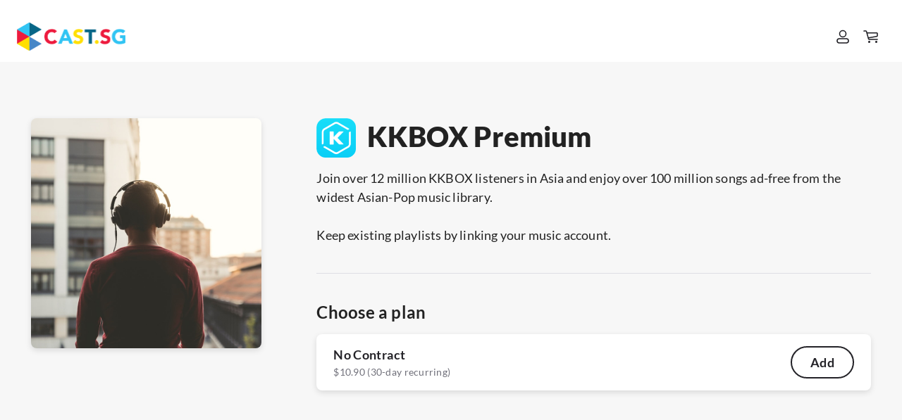

--- FILE ---
content_type: text/html; charset=utf-8
request_url: https://cast.singtel.com/product/d26c8d41-87c3-4e79-950e-212d121c942b
body_size: 28183
content:
<!DOCTYPE html><html><head><meta charSet="utf-8"/><meta name="viewport" content="width=device-width"/><meta property="og:url" content="https://cast.singtel.com/product/d26c8d41-87c3-4e79-950e-212d121c942b"/><meta name="next-head-count" content="3"/><script id="google-tag-manager">
        (function (w, d, s, l, i) {
          w[l] = w[l] || [];
          w[l].push({ 'gtm.start': new Date().getTime(), event: 'gtm.js' });
          var f = d.getElementsByTagName(s)[0],
            j = d.createElement(s),
            dl = l != 'dataLayer' ? '&l=' + l : '';
          j.async = true;
          j.src = 'https://www.googletagmanager.com/gtm.js?id=' + i + dl;
          f.parentNode.insertBefore(j, f);
        })(window, document, 'script', 'dataLayer', 'GTM-P6JV9C22')
        </script><link data-next-font="" rel="preconnect" href="/" crossorigin="anonymous"/><link rel="preload" href="/_next/static/css/540732f931c0c047.css" as="style"/><link rel="stylesheet" href="/_next/static/css/540732f931c0c047.css" data-n-g=""/><noscript data-n-css=""></noscript><script defer="" nomodule="" src="/_next/static/chunks/polyfills-42372ed130431b0a.js"></script><script src="/_next/static/chunks/webpack-35aae96f47cbde23.js" defer=""></script><script src="/_next/static/chunks/framework-0f6bd45a748de9f2.js" defer=""></script><script src="/_next/static/chunks/main-2a242975c154a05c.js" defer=""></script><script src="/_next/static/chunks/pages/_app-bc555e4fae25a07a.js" defer=""></script><script src="/_next/static/chunks/146-e89ae9ac371fd7e7.js" defer=""></script><script src="/_next/static/chunks/pages/product/%5Bid%5D-c820c4b4102a9be4.js" defer=""></script><script src="/_next/static/4fa4008388191a747a031c34a6cdede016086493/_buildManifest.js" defer=""></script><script src="/_next/static/4fa4008388191a747a031c34a6cdede016086493/_ssgManifest.js" defer=""></script><style data-styled="" data-styled-version="5.3.8">.fcGFRV{margin-top:0;margin-bottom:0;font-weight:unset;-webkit-letter-spacing:0;-moz-letter-spacing:0;-ms-letter-spacing:0;letter-spacing:0;text-rendering:optimizeLegibility;-webkit-font-smoothing:antialiased;cursor:pointer;-webkit-text-decoration:underline;text-decoration:underline;}/*!sc*/
data-styled.g9[id="sc-fsYeqs"]{content:"fcGFRV,"}/*!sc*/
.iffAzM{margin-top:0;margin-bottom:0;font-weight:700;-webkit-letter-spacing:0.02em;-moz-letter-spacing:0.02em;-ms-letter-spacing:0.02em;letter-spacing:0.02em;text-rendering:optimizeLegibility;-webkit-font-smoothing:antialiased;font-size:16px;font-family:Lato,Adobe Heiti Std,Segoe UI,Trebuchet MS,sans-serif;color:#0062F5;line-height:1.5;}/*!sc*/
@media(min-width:48em){.iffAzM{font-size:16px;}}/*!sc*/
@media(min-width:62em){.iffAzM{font-size:16px;}}/*!sc*/
@media(min-width:75em){.iffAzM{font-size:18px;}}/*!sc*/
@media(min-width:100em){.iffAzM{font-size:18px;}}/*!sc*/
data-styled.g10[id="sc-qZqnM"]{content:"iffAzM,"}/*!sc*/
.bHjOmL{margin-top:0;margin-bottom:0;font-weight:700;-webkit-letter-spacing:0.02em;-moz-letter-spacing:0.02em;-ms-letter-spacing:0.02em;letter-spacing:0.02em;text-rendering:optimizeLegibility;-webkit-font-smoothing:antialiased;font-size:16px;font-family:Lato,Adobe Heiti Std,Segoe UI,Trebuchet MS,sans-serif;color:#565656;line-height:1.5;}/*!sc*/
@media(min-width:48em){.bHjOmL{font-size:16px;}}/*!sc*/
@media(min-width:62em){.bHjOmL{font-size:16px;}}/*!sc*/
@media(min-width:75em){.bHjOmL{font-size:18px;}}/*!sc*/
@media(min-width:100em){.bHjOmL{font-size:18px;}}/*!sc*/
.bHjOmL .sc-qZqnM{-webkit-letter-spacing:inherit;-moz-letter-spacing:inherit;-ms-letter-spacing:inherit;letter-spacing:inherit;line-height:inherit;}/*!sc*/
data-styled.g17[id="sc-ktwOSD"]{content:"bHjOmL,"}/*!sc*/
.cDCjmS{margin-top:0;margin-bottom:0;font-weight:400;-webkit-letter-spacing:0.03em;-moz-letter-spacing:0.03em;-ms-letter-spacing:0.03em;letter-spacing:0.03em;text-rendering:optimizeLegibility;-webkit-font-smoothing:antialiased;font-size:12px;font-family:Lato,Adobe Heiti Std,Segoe UI,Trebuchet MS,sans-serif;color:#222222;line-height:1.5;}/*!sc*/
@media(min-width:48em){.cDCjmS{font-size:12px;-webkit-letter-spacing:0.03em;-moz-letter-spacing:0.03em;-ms-letter-spacing:0.03em;letter-spacing:0.03em;}}/*!sc*/
@media(min-width:62em){.cDCjmS{font-size:12px;-webkit-letter-spacing:0.03em;-moz-letter-spacing:0.03em;-ms-letter-spacing:0.03em;letter-spacing:0.03em;}}/*!sc*/
@media(min-width:75em){.cDCjmS{font-size:14px;-webkit-letter-spacing:0.02em;-moz-letter-spacing:0.02em;-ms-letter-spacing:0.02em;letter-spacing:0.02em;}}/*!sc*/
@media(min-width:100em){.cDCjmS{font-size:14px;-webkit-letter-spacing:0.02em;-moz-letter-spacing:0.02em;-ms-letter-spacing:0.02em;letter-spacing:0.02em;}}/*!sc*/
.cDCjmS .sc-qZqnM{-webkit-letter-spacing:inherit;-moz-letter-spacing:inherit;-ms-letter-spacing:inherit;letter-spacing:inherit;line-height:inherit;}/*!sc*/
data-styled.g19[id="sc-fmKESZ"]{content:"cDCjmS,"}/*!sc*/
.etArEU{box-sizing:border-box;margin-right:auto;margin-left:auto;max-width:100%;padding:1rem;}/*!sc*/
@media (min-width:62em){.etArEU{padding:0.5rem;}}/*!sc*/
@media (min-width:75em){.etArEU{width:77.5rem;}}/*!sc*/
@media (min-width:100em){.etArEU{width:90rem;}}/*!sc*/
.efAVlr{box-sizing:border-box;margin-right:auto;margin-left:auto;max-width:100%;padding:1rem;padding:0;}/*!sc*/
@media (min-width:62em){.efAVlr{padding:0.5rem;}}/*!sc*/
data-styled.g23[id="sc-dJGLCQ"]{content:"etArEU,efAVlr,"}/*!sc*/
.eQORA-d{box-sizing:border-box;-webkit-flex:0 0 auto;-ms-flex:0 0 auto;flex:0 0 auto;padding:0.5rem 0.5rem;-webkit-flex-direction:column;-ms-flex-direction:column;flex-direction:column;padding:0;}/*!sc*/
@media (min-width:0em){.eQORA-d{-webkit-box-flex:1;-webkit-flex-grow:1;-ms-flex-positive:1;flex-grow:1;-webkit-flex-basis:0;-ms-flex-preferred-size:0;flex-basis:0;max-width:100%;display:block;}}/*!sc*/
.cEYsBk{box-sizing:border-box;-webkit-flex:0 0 auto;-ms-flex:0 0 auto;flex:0 0 auto;padding:0.5rem 0.5rem;-webkit-flex-direction:column;-ms-flex-direction:column;flex-direction:column;}/*!sc*/
@media (min-width:0em){.cEYsBk{-webkit-flex-basis:75%;-ms-flex-preferred-size:75%;flex-basis:75%;max-width:75%;display:block;}}/*!sc*/
@media (min-width:75em){.cEYsBk{-webkit-flex-basis:66.66666666666667%;-ms-flex-preferred-size:66.66666666666667%;flex-basis:66.66666666666667%;max-width:66.66666666666667%;display:block;}}/*!sc*/
.fixVAU{box-sizing:border-box;-webkit-flex:0 0 auto;-ms-flex:0 0 auto;flex:0 0 auto;padding:0.5rem 0.5rem;-webkit-flex-direction:column;-ms-flex-direction:column;flex-direction:column;}/*!sc*/
@media (min-width:0em){.fixVAU{-webkit-flex-basis:25%;-ms-flex-preferred-size:25%;flex-basis:25%;max-width:25%;display:block;}}/*!sc*/
@media (min-width:75em){.fixVAU{-webkit-flex-basis:33.333333333333336%;-ms-flex-preferred-size:33.333333333333336%;flex-basis:33.333333333333336%;max-width:33.333333333333336%;display:block;}}/*!sc*/
.gMlGyg{box-sizing:border-box;-webkit-flex:0 0 auto;-ms-flex:0 0 auto;flex:0 0 auto;padding:0.5rem 0.5rem;-webkit-flex-direction:column;-ms-flex-direction:column;flex-direction:column;padding:0;}/*!sc*/
@media (min-width:0em){.gMlGyg{-webkit-flex-basis:66.66666666666667%;-ms-flex-preferred-size:66.66666666666667%;flex-basis:66.66666666666667%;max-width:66.66666666666667%;display:block;}}/*!sc*/
@media (min-width:75em){.gMlGyg{-webkit-flex-basis:75%;-ms-flex-preferred-size:75%;flex-basis:75%;max-width:75%;display:block;}}/*!sc*/
.fLmGXY{box-sizing:border-box;-webkit-flex:0 0 auto;-ms-flex:0 0 auto;flex:0 0 auto;padding:0.5rem 0.5rem;-webkit-flex-direction:column;-ms-flex-direction:column;flex-direction:column;padding:0;}/*!sc*/
@media (min-width:0em){.fLmGXY{-webkit-flex-basis:33.333333333333336%;-ms-flex-preferred-size:33.333333333333336%;flex-basis:33.333333333333336%;max-width:33.333333333333336%;display:block;}}/*!sc*/
@media (min-width:75em){.fLmGXY{-webkit-flex-basis:25%;-ms-flex-preferred-size:25%;flex-basis:25%;max-width:25%;display:block;}}/*!sc*/
.fChlIA{box-sizing:border-box;-webkit-flex:0 0 auto;-ms-flex:0 0 auto;flex:0 0 auto;padding:0.5rem 0.5rem;-webkit-flex-direction:column;-ms-flex-direction:column;flex-direction:column;padding:0;}/*!sc*/
@media (min-width:0em){.fChlIA{-webkit-flex-basis:100%;-ms-flex-preferred-size:100%;flex-basis:100%;max-width:100%;display:block;}}/*!sc*/
data-styled.g24[id="sc-hIPCAL"]{content:"eQORA-d,cEYsBk,fixVAU,gMlGyg,fLmGXY,fChlIA,"}/*!sc*/
.frCYgw{box-sizing:border-box;display:-webkit-box;display:-webkit-flex;display:-ms-flexbox;display:flex;-webkit-flex:0 1 auto;-ms-flex:0 1 auto;flex:0 1 auto;-webkit-flex-wrap:wrap;-ms-flex-wrap:wrap;flex-wrap:wrap;-webkit-flex-direction:row;-ms-flex-direction:row;flex-direction:row;}/*!sc*/
data-styled.g25[id="sc-dmXXqC"]{content:"frCYgw,"}/*!sc*/
.huorEW{padding-top:0rem;padding-right:0rem;padding-bottom:0.5rem;padding-left:0rem;}/*!sc*/
@media(min-width:48em){.huorEW{padding-top:0rem;}}/*!sc*/
@media(min-width:62em){.huorEW{padding-top:0rem;}}/*!sc*/
@media(min-width:75em){.huorEW{padding-top:0rem;}}/*!sc*/
@media(min-width:100em){.huorEW{padding-top:0rem;}}/*!sc*/
@media(min-width:48em){.huorEW{padding-right:0rem;}}/*!sc*/
@media(min-width:62em){.huorEW{padding-right:0rem;}}/*!sc*/
@media(min-width:75em){.huorEW{padding-right:0rem;}}/*!sc*/
@media(min-width:100em){.huorEW{padding-right:0rem;}}/*!sc*/
@media(min-width:48em){.huorEW{padding-bottom:0.5rem;}}/*!sc*/
@media(min-width:62em){.huorEW{padding-bottom:1rem;}}/*!sc*/
@media(min-width:75em){.huorEW{padding-bottom:1rem;}}/*!sc*/
@media(min-width:100em){.huorEW{padding-bottom:1rem;}}/*!sc*/
@media(min-width:48em){.huorEW{padding-left:0rem;}}/*!sc*/
@media(min-width:62em){.huorEW{padding-left:0rem;}}/*!sc*/
@media(min-width:75em){.huorEW{padding-left:0rem;}}/*!sc*/
@media(min-width:100em){.huorEW{padding-left:0rem;}}/*!sc*/
.hlFjfL{padding-top:0.5rem;padding-right:0rem;padding-bottom:0.5rem;padding-left:0rem;}/*!sc*/
@media(min-width:48em){.hlFjfL{padding-top:0.5rem;}}/*!sc*/
@media(min-width:62em){.hlFjfL{padding-top:1rem;}}/*!sc*/
@media(min-width:75em){.hlFjfL{padding-top:1rem;}}/*!sc*/
@media(min-width:100em){.hlFjfL{padding-top:1rem;}}/*!sc*/
@media(min-width:48em){.hlFjfL{padding-right:0rem;}}/*!sc*/
@media(min-width:62em){.hlFjfL{padding-right:0rem;}}/*!sc*/
@media(min-width:75em){.hlFjfL{padding-right:0rem;}}/*!sc*/
@media(min-width:100em){.hlFjfL{padding-right:0rem;}}/*!sc*/
@media(min-width:48em){.hlFjfL{padding-bottom:0.5rem;}}/*!sc*/
@media(min-width:62em){.hlFjfL{padding-bottom:1rem;}}/*!sc*/
@media(min-width:75em){.hlFjfL{padding-bottom:1rem;}}/*!sc*/
@media(min-width:100em){.hlFjfL{padding-bottom:1rem;}}/*!sc*/
@media(min-width:48em){.hlFjfL{padding-left:0rem;}}/*!sc*/
@media(min-width:62em){.hlFjfL{padding-left:0rem;}}/*!sc*/
@media(min-width:75em){.hlFjfL{padding-left:0rem;}}/*!sc*/
@media(min-width:100em){.hlFjfL{padding-left:0rem;}}/*!sc*/
.leDcXS{padding-top:0rem;padding-right:1rem;padding-bottom:2.5rem;padding-left:1rem;}/*!sc*/
@media(min-width:48em){.leDcXS{padding-top:0rem;}}/*!sc*/
@media(min-width:62em){.leDcXS{padding-top:0rem;}}/*!sc*/
@media(min-width:75em){.leDcXS{padding-top:0rem;}}/*!sc*/
@media(min-width:100em){.leDcXS{padding-top:0rem;}}/*!sc*/
@media(min-width:48em){.leDcXS{padding-right:1rem;}}/*!sc*/
@media(min-width:62em){.leDcXS{padding-right:1rem;}}/*!sc*/
@media(min-width:75em){.leDcXS{padding-right:1rem;}}/*!sc*/
@media(min-width:100em){.leDcXS{padding-right:1rem;}}/*!sc*/
@media(min-width:48em){.leDcXS{padding-bottom:2.5rem;}}/*!sc*/
@media(min-width:62em){.leDcXS{padding-bottom:2.5rem;}}/*!sc*/
@media(min-width:75em){.leDcXS{padding-bottom:2.5rem;}}/*!sc*/
@media(min-width:100em){.leDcXS{padding-bottom:2.5rem;}}/*!sc*/
@media(min-width:48em){.leDcXS{padding-left:1rem;}}/*!sc*/
@media(min-width:62em){.leDcXS{padding-left:1rem;}}/*!sc*/
@media(min-width:75em){.leDcXS{padding-left:1rem;}}/*!sc*/
@media(min-width:100em){.leDcXS{padding-left:1rem;}}/*!sc*/
.jPSKnC{padding-top:0rem;padding-right:0rem;padding-bottom:2.5rem;padding-left:0rem;}/*!sc*/
@media(min-width:48em){.jPSKnC{padding-top:0rem;}}/*!sc*/
@media(min-width:62em){.jPSKnC{padding-top:0rem;}}/*!sc*/
@media(min-width:75em){.jPSKnC{padding-top:0rem;}}/*!sc*/
@media(min-width:100em){.jPSKnC{padding-top:0rem;}}/*!sc*/
@media(min-width:48em){.jPSKnC{padding-right:0rem;}}/*!sc*/
@media(min-width:62em){.jPSKnC{padding-right:0rem;}}/*!sc*/
@media(min-width:75em){.jPSKnC{padding-right:0rem;}}/*!sc*/
@media(min-width:100em){.jPSKnC{padding-right:0rem;}}/*!sc*/
@media(min-width:48em){.jPSKnC{padding-bottom:2.5rem;}}/*!sc*/
@media(min-width:62em){.jPSKnC{padding-bottom:2.5rem;}}/*!sc*/
@media(min-width:75em){.jPSKnC{padding-bottom:2.5rem;}}/*!sc*/
@media(min-width:100em){.jPSKnC{padding-bottom:2.5rem;}}/*!sc*/
@media(min-width:48em){.jPSKnC{padding-left:0rem;}}/*!sc*/
@media(min-width:62em){.jPSKnC{padding-left:0rem;}}/*!sc*/
@media(min-width:75em){.jPSKnC{padding-left:0rem;}}/*!sc*/
@media(min-width:100em){.jPSKnC{padding-left:0rem;}}/*!sc*/
.bYOOWy{padding-top:0rem;padding-right:0rem;padding-bottom:1rem;padding-left:0rem;}/*!sc*/
@media(min-width:48em){.bYOOWy{padding-top:0rem;}}/*!sc*/
@media(min-width:62em){.bYOOWy{padding-top:0rem;}}/*!sc*/
@media(min-width:75em){.bYOOWy{padding-top:0rem;}}/*!sc*/
@media(min-width:100em){.bYOOWy{padding-top:0rem;}}/*!sc*/
@media(min-width:48em){.bYOOWy{padding-right:0rem;}}/*!sc*/
@media(min-width:62em){.bYOOWy{padding-right:0rem;}}/*!sc*/
@media(min-width:75em){.bYOOWy{padding-right:0rem;}}/*!sc*/
@media(min-width:100em){.bYOOWy{padding-right:0rem;}}/*!sc*/
@media(min-width:48em){.bYOOWy{padding-bottom:1rem;}}/*!sc*/
@media(min-width:62em){.bYOOWy{padding-bottom:1rem;}}/*!sc*/
@media(min-width:75em){.bYOOWy{padding-bottom:1rem;}}/*!sc*/
@media(min-width:100em){.bYOOWy{padding-bottom:1rem;}}/*!sc*/
@media(min-width:48em){.bYOOWy{padding-left:0rem;}}/*!sc*/
@media(min-width:62em){.bYOOWy{padding-left:0rem;}}/*!sc*/
@media(min-width:75em){.bYOOWy{padding-left:0rem;}}/*!sc*/
@media(min-width:100em){.bYOOWy{padding-left:0rem;}}/*!sc*/
.bMYXYH{padding-top:1.5rem;padding-right:0rem;padding-bottom:1.5rem;padding-left:0rem;}/*!sc*/
@media(min-width:48em){.bMYXYH{padding-top:1.5rem;}}/*!sc*/
@media(min-width:62em){.bMYXYH{padding-top:2rem;}}/*!sc*/
@media(min-width:75em){.bMYXYH{padding-top:2rem;}}/*!sc*/
@media(min-width:100em){.bMYXYH{padding-top:2rem;}}/*!sc*/
@media(min-width:48em){.bMYXYH{padding-right:0rem;}}/*!sc*/
@media(min-width:62em){.bMYXYH{padding-right:0rem;}}/*!sc*/
@media(min-width:75em){.bMYXYH{padding-right:0rem;}}/*!sc*/
@media(min-width:100em){.bMYXYH{padding-right:0rem;}}/*!sc*/
@media(min-width:48em){.bMYXYH{padding-bottom:1.5rem;}}/*!sc*/
@media(min-width:62em){.bMYXYH{padding-bottom:2rem;}}/*!sc*/
@media(min-width:75em){.bMYXYH{padding-bottom:2rem;}}/*!sc*/
@media(min-width:100em){.bMYXYH{padding-bottom:2rem;}}/*!sc*/
@media(min-width:48em){.bMYXYH{padding-left:0rem;}}/*!sc*/
@media(min-width:62em){.bMYXYH{padding-left:0rem;}}/*!sc*/
@media(min-width:75em){.bMYXYH{padding-left:0rem;}}/*!sc*/
@media(min-width:100em){.bMYXYH{padding-left:0rem;}}/*!sc*/
.bpiEIt{padding-top:1.5rem;padding-right:0rem;padding-bottom:0rem;padding-left:0rem;}/*!sc*/
@media(min-width:48em){.bpiEIt{padding-top:1.5rem;}}/*!sc*/
@media(min-width:62em){.bpiEIt{padding-top:2rem;}}/*!sc*/
@media(min-width:75em){.bpiEIt{padding-top:2rem;}}/*!sc*/
@media(min-width:100em){.bpiEIt{padding-top:2rem;}}/*!sc*/
@media(min-width:48em){.bpiEIt{padding-right:0rem;}}/*!sc*/
@media(min-width:62em){.bpiEIt{padding-right:0rem;}}/*!sc*/
@media(min-width:75em){.bpiEIt{padding-right:0rem;}}/*!sc*/
@media(min-width:100em){.bpiEIt{padding-right:0rem;}}/*!sc*/
@media(min-width:48em){.bpiEIt{padding-bottom:0rem;}}/*!sc*/
@media(min-width:62em){.bpiEIt{padding-bottom:0rem;}}/*!sc*/
@media(min-width:75em){.bpiEIt{padding-bottom:0rem;}}/*!sc*/
@media(min-width:100em){.bpiEIt{padding-bottom:0rem;}}/*!sc*/
@media(min-width:48em){.bpiEIt{padding-left:0rem;}}/*!sc*/
@media(min-width:62em){.bpiEIt{padding-left:0rem;}}/*!sc*/
@media(min-width:75em){.bpiEIt{padding-left:0rem;}}/*!sc*/
@media(min-width:100em){.bpiEIt{padding-left:0rem;}}/*!sc*/
data-styled.g26[id="sc-khjJjR"]{content:"huorEW,hlFjfL,leDcXS,jPSKnC,bYOOWy,bMYXYH,bpiEIt,"}/*!sc*/
.keckYh.keckYh.keckYh{-webkit-align-items:center;-webkit-box-align:center;-ms-flex-align:center;align-items:center;color:#0062F5;-webkit-text-decoration:underline;text-decoration:underline;cursor:pointer;display:-webkit-inline-box;display:-webkit-inline-flex;display:-ms-inline-flexbox;display:inline-flex;-webkit-transition:color 0.1s ease-in;transition:color 0.1s ease-in;font-size:inherit;display:inline;}/*!sc*/
.keckYh.keckYh.keckYh span{padding-right:8px;line-height:0;}/*!sc*/
.keckYh.keckYh.keckYh span:last-of-type{padding:0;}/*!sc*/
.keckYh.keckYh.keckYh:hover{opacity:0.8;}/*!sc*/
.keckYh.keckYh.keckYh:active,.keckYh.keckYh.keckYh:focus{opacity:0.5;}/*!sc*/
.jUQAgW.jUQAgW.jUQAgW{-webkit-align-items:center;-webkit-box-align:center;-ms-flex-align:center;align-items:center;color:#0062F5;-webkit-text-decoration:underline;text-decoration:underline;cursor:pointer;display:-webkit-inline-box;display:-webkit-inline-flex;display:-ms-inline-flexbox;display:inline-flex;-webkit-transition:color 0.1s ease-in;transition:color 0.1s ease-in;}/*!sc*/
.jUQAgW.jUQAgW.jUQAgW span{padding-right:8px;line-height:0;}/*!sc*/
.jUQAgW.jUQAgW.jUQAgW span:last-of-type{padding:0;}/*!sc*/
.jUQAgW.jUQAgW.jUQAgW:hover{opacity:0.8;}/*!sc*/
.jUQAgW.jUQAgW.jUQAgW:active,.jUQAgW.jUQAgW.jUQAgW:focus{opacity:0.5;}/*!sc*/
data-styled.g43[id="sc-ckdFjP"]{content:"keckYh,jUQAgW,"}/*!sc*/
.fsOkIA{height:100%;position:relative;overflow:hidden;box-shadow:0px 3px 8px 0px rgba(0,0,0,0.12);border-radius:8px;display:inline-block;width:100%;background:#ffffff;}/*!sc*/
.fsOkIA .sc-ejCLfv{padding:16px 16px;}/*!sc*/
data-styled.g64[id="sc-hiTCYg"]{content:"fsOkIA,"}/*!sc*/
.VBrCq{box-sizing:border-box;margin:0;padding:0;display:-webkit-box;display:-webkit-flex;display:-ms-flexbox;display:flex;-webkit-align-items:center;-webkit-box-align:center;-ms-flex-align:center;align-items:center;text-align:center;clear:both;width:100%;min-width:100%;}/*!sc*/
.VBrCq::before,.VBrCq::after{content:'';-webkit-flex:1;-ms-flex:1;flex:1;border-top:1px solid #DFDFE4;}/*!sc*/
.VBrCq:not(:empty)::before{margin-right:16px;}/*!sc*/
.VBrCq:not(:empty)::after{margin-left:16px;}/*!sc*/
data-styled.g96[id="sc-etsZsV"]{content:"VBrCq,"}/*!sc*/
.ytLyi{border:none;color:white;text-align:center;-webkit-text-decoration:none;text-decoration:none;display:inline-block;cursor:pointer;-webkit-user-select:none;-moz-user-select:none;-ms-user-select:none;user-select:none;-webkit-transition:all 0.2s ease-in-out;transition:all 0.2s ease-in-out;background-color:transparent;border:0px;padding:8px 8px;height:40px;}/*!sc*/
.ytLyi:hover{opacity:0.8;-webkit-transform:scale(0.9);-ms-transform:scale(0.9);transform:scale(0.9);}/*!sc*/
.ytLyi:active{opacity:0.6;-webkit-transform:scale(0.9);-ms-transform:scale(0.9);transform:scale(0.9);}/*!sc*/
.ytLyi:focus-visible,.ytLyi:focus-within{outline:none;border:none;}/*!sc*/
data-styled.g182[id="sc-egprCs"]{content:"ytLyi,"}/*!sc*/
.iGqajq{display:-webkit-box;display:-webkit-flex;display:-ms-flexbox;display:flex;}/*!sc*/
data-styled.g242[id="sc-eoDtDP"]{content:"iGqajq,"}/*!sc*/
.fTjaTX{display:-webkit-box;display:-webkit-flex;display:-ms-flexbox;display:flex;-webkit-align-items:center;-webkit-box-align:center;-ms-flex-align:center;align-items:center;background-color:#FFFFFF;border-bottom:0;z-index:99999;position:-webkit-sticky;position:sticky;top:0;padding:16px 24px;}/*!sc*/
data-styled.g408[id="sc-eZXIhq"]{content:"fTjaTX,"}/*!sc*/
.hhDeQe{display:-webkit-box;display:-webkit-flex;display:-ms-flexbox;display:flex;-webkit-box-pack:center;-webkit-justify-content:center;-ms-flex-pack:center;justify-content:center;-webkit-align-items:center;-webkit-box-align:center;-ms-flex-align:center;align-items:center;}/*!sc*/
data-styled.g421[id="sc-hbopTK"]{content:"hhDeQe,"}/*!sc*/
.fSApqc{height:40px;}/*!sc*/
data-styled.g422[id="sc-djhGlD"]{content:"fSApqc,"}/*!sc*/
.iCNYdD{display:none;width:100%;z-index:99;}/*!sc*/
@media (min-width:75em){.iCNYdD{display:block;}}/*!sc*/
data-styled.g423[id="sc-BWoLs"]{content:"iCNYdD,"}/*!sc*/
.cXNGwK.cXNGwK.cXNGwK{padding:0;}/*!sc*/
data-styled.g424[id="sc-hZloCh"]{content:"cXNGwK,"}/*!sc*/
.bhavbB{padding-top:0;padding-bottom:0;}/*!sc*/
data-styled.g425[id="sc-kfnfLP"]{content:"bhavbB,"}/*!sc*/
.ekUrEv{display:-webkit-box;display:-webkit-flex;display:-ms-flexbox;display:flex;-webkit-align-items:center;-webkit-box-align:center;-ms-flex-align:center;align-items:center;-webkit-flex-wrap:wrap;-ms-flex-wrap:wrap;flex-wrap:wrap;list-style-type:none;margin:0;padding:0;height:100%;float:right;gap:16px;}/*!sc*/
data-styled.g426[id="sc-lbtiPi"]{content:"ekUrEv,"}/*!sc*/
.bwCBqn{display:-webkit-box;display:-webkit-flex;display:-ms-flexbox;display:flex;-webkit-flex-wrap:wrap;-ms-flex-wrap:wrap;flex-wrap:wrap;list-style-type:none;margin:0;padding:0;height:100%;float:right;-webkit-align-items:center;-webkit-box-align:center;-ms-flex-align:center;align-items:center;gap:8px;}/*!sc*/
data-styled.g427[id="sc-iSfpOV"]{content:"bwCBqn,"}/*!sc*/
.hxGDIR{display:-webkit-box;display:-webkit-flex;display:-ms-flexbox;display:flex;margin:0;padding:0;}/*!sc*/
data-styled.g428[id="sc-jOlsSo"]{content:"hxGDIR,"}/*!sc*/
.jjwcbh{display:-webkit-box;display:-webkit-flex;display:-ms-flexbox;display:flex;-webkit-flex-wrap:wrap;-ms-flex-wrap:wrap;flex-wrap:wrap;list-style-type:none;margin:0;padding:0;height:100%;gap:16px;-webkit-align-items:flex-end;-webkit-box-align:flex-end;-ms-flex-align:flex-end;align-items:flex-end;}/*!sc*/
data-styled.g430[id="sc-drQMpS"]{content:"jjwcbh,"}/*!sc*/
.hBCasq{position:relative;}/*!sc*/
data-styled.g432[id="sc-ceIWsY"]{content:"hBCasq,"}/*!sc*/
.giPOPj{display:-webkit-box;display:-webkit-flex;display:-ms-flexbox;display:flex;-webkit-box-pack:justify;-webkit-justify-content:space-between;-ms-flex-pack:justify;justify-content:space-between;-webkit-align-items:center;-webkit-box-align:center;-ms-flex-align:center;align-items:center;width:100vw;}/*!sc*/
@media (min-width:75em){.giPOPj{display:none;}}/*!sc*/
data-styled.g438[id="sc-EhaWF"]{content:"giPOPj,"}/*!sc*/
.huvqAx{display:-webkit-box;display:-webkit-flex;display:-ms-flexbox;display:flex;-webkit-align-items:center;-webkit-box-align:center;-ms-flex-align:center;align-items:center;-webkit-box-pack:center;-webkit-justify-content:center;-ms-flex-pack:center;justify-content:center;gap:8px;}/*!sc*/
data-styled.g439[id="sc-jpoNBm"]{content:"huvqAx,"}/*!sc*/
.kDwOqU{height:100vh;position:fixed;top:0;left:0;right:0;background-color:#ffffff;overflow-y:auto;visibility:hidden;z-index:99999;-webkit-transform:translateX(360px);-ms-transform:translateX(360px);transform:translateX(360px);-webkit-transition:0.24s all;transition:0.24s all;}/*!sc*/
data-styled.g440[id="sc-fxidTf"]{content:"kDwOqU,"}/*!sc*/
.cSTunH{display:-webkit-box;display:-webkit-flex;display:-ms-flexbox;display:flex;-webkit-flex-direction:column;-ms-flex-direction:column;flex-direction:column;padding-top:0;gap:24px;}/*!sc*/
.cSTunH.cSTunH.cSTunH{padding:16px 24px;}/*!sc*/
data-styled.g441[id="sc-icgXEs"]{content:"cSTunH,"}/*!sc*/
.igfejS{-webkit-align-items:center;-webkit-box-align:center;-ms-flex-align:center;align-items:center;}/*!sc*/
data-styled.g442[id="sc-ekanWl"]{content:"igfejS,"}/*!sc*/
.bUuWFx{display:block;float:right;}/*!sc*/
data-styled.g443[id="sc-hdenzq"]{content:"bUuWFx,"}/*!sc*/
.fbZkbi.fbZkbi.fbZkbi{background-color:#F5F5F8;padding:0;}/*!sc*/
data-styled.g449[id="sc-RraSp"]{content:"fbZkbi,"}/*!sc*/
.fiULrh{display:block;margin-top:0;margin-bottom:0;font-weight:700;-webkit-letter-spacing:0.02em;-moz-letter-spacing:0.02em;-ms-letter-spacing:0.02em;letter-spacing:0.02em;text-rendering:optimizeLegibility;-webkit-font-smoothing:antialiased;font-family:Lato,Adobe Heiti Std,Segoe UI,Trebuchet MS,sans-serif;font-size:16px;line-height:1.5;-webkit-text-decoration:none;text-decoration:none;color:#70707A;}/*!sc*/
@media(min-width:48em){.fiULrh{font-size:16px;}}/*!sc*/
@media(min-width:62em){.fiULrh{font-size:16px;}}/*!sc*/
@media(min-width:75em){.fiULrh{font-size:18px;}}/*!sc*/
@media(min-width:100em){.fiULrh{font-size:18px;}}/*!sc*/
data-styled.g453[id="sc-ZDBN"]{content:"fiULrh,"}/*!sc*/
.jnvJVu{display:block;margin-top:0;margin-bottom:0;font-weight:400;-webkit-letter-spacing:0.01em;-moz-letter-spacing:0.01em;-ms-letter-spacing:0.01em;letter-spacing:0.01em;text-rendering:optimizeLegibility;-webkit-font-smoothing:antialiased;font-family:Lato,Adobe Heiti Std,Segoe UI,Trebuchet MS,sans-serif;font-size:16px;line-height:1.5;-webkit-text-decoration:none;text-decoration:none;color:#70707A;}/*!sc*/
@media(min-width:48em){.jnvJVu{font-size:16px;}}/*!sc*/
@media(min-width:62em){.jnvJVu{font-size:16px;}}/*!sc*/
@media(min-width:75em){.jnvJVu{font-size:18px;}}/*!sc*/
@media(min-width:100em){.jnvJVu{font-size:18px;}}/*!sc*/
data-styled.g456[id="sc-bIOlkJ"]{content:"jnvJVu,"}/*!sc*/
.bZklRv{display:-webkit-box;display:-webkit-flex;display:-ms-flexbox;display:flex;gap:16px;-webkit-flex-direction:column;-ms-flex-direction:column;flex-direction:column;}/*!sc*/
data-styled.g457[id="sc-jOcvZm"]{content:"bZklRv,"}/*!sc*/
.wekkN{display:-webkit-box;display:-webkit-flex;display:-ms-flexbox;display:flex;gap:8px;padding:0;margin:0;-webkit-flex-wrap:wrap;-ms-flex-wrap:wrap;flex-wrap:wrap;}/*!sc*/
@media (min-width:75em){.wekkN{display:-webkit-box;display:-webkit-flex;display:-ms-flexbox;display:flex;}}/*!sc*/
data-styled.g459[id="sc-hKVfhc"]{content:"wekkN,"}/*!sc*/
.fJYBxc{margin-bottom:1.25rem;margin-top:0;margin-bottom:0;font-weight:400;-webkit-letter-spacing:0.03em;-moz-letter-spacing:0.03em;-ms-letter-spacing:0.03em;letter-spacing:0.03em;text-rendering:optimizeLegibility;-webkit-font-smoothing:antialiased;font-family:Lato,Adobe Heiti Std,Segoe UI,Trebuchet MS,sans-serif;font-weight-semi-bold:600px;font-size:12px;line-height:1.5;-webkit-letter-spacing-semi-bold:0.03em;-moz-letter-spacing-semi-bold:0.03em;-ms-letter-spacing-semi-bold:0.03em;letter-spacing-semi-bold:0.03em;-webkit-text-decoration:none;text-decoration:none;color:#70707A;}/*!sc*/
@media(min-width:48em){.fJYBxc{font-size:12px;}}/*!sc*/
@media(min-width:62em){.fJYBxc{font-size:12px;}}/*!sc*/
@media(min-width:75em){.fJYBxc{font-size:14px;}}/*!sc*/
@media(min-width:100em){.fJYBxc{font-size:14px;}}/*!sc*/
data-styled.g460[id="sc-dSOvyV"]{content:"fJYBxc,"}/*!sc*/
.dgMemf{margin-top:0;margin-bottom:0;font-weight:400;-webkit-letter-spacing:0.03em;-moz-letter-spacing:0.03em;-ms-letter-spacing:0.03em;letter-spacing:0.03em;text-rendering:optimizeLegibility;-webkit-font-smoothing:antialiased;font-family:Lato,Adobe Heiti Std,Segoe UI,Trebuchet MS,sans-serif;font-weight-semi-bold:600px;font-size:12px;line-height:1.5;-webkit-letter-spacing-semi-bold:0.03em;-moz-letter-spacing-semi-bold:0.03em;-ms-letter-spacing-semi-bold:0.03em;letter-spacing-semi-bold:0.03em;-webkit-text-decoration:none;text-decoration:none;color:#70707A;}/*!sc*/
@media(min-width:48em){.dgMemf{font-size:12px;}}/*!sc*/
@media(min-width:62em){.dgMemf{font-size:12px;}}/*!sc*/
@media(min-width:75em){.dgMemf{font-size:14px;}}/*!sc*/
@media(min-width:100em){.dgMemf{font-size:14px;}}/*!sc*/
data-styled.g461[id="sc-IGWOC"]{content:"dgMemf,"}/*!sc*/
.eniWmL{margin-top:0;margin-bottom:0;font-weight:400;-webkit-letter-spacing:0.03em;-moz-letter-spacing:0.03em;-ms-letter-spacing:0.03em;letter-spacing:0.03em;text-rendering:optimizeLegibility;-webkit-font-smoothing:antialiased;font-family:Lato,Adobe Heiti Std,Segoe UI,Trebuchet MS,sans-serif;font-weight-semi-bold:600px;font-size:12px;line-height:1.5;-webkit-letter-spacing-semi-bold:0.03em;-moz-letter-spacing-semi-bold:0.03em;-ms-letter-spacing-semi-bold:0.03em;letter-spacing-semi-bold:0.03em;-webkit-text-decoration:none;text-decoration:none;color:#70707A;}/*!sc*/
@media(min-width:48em){.eniWmL{font-size:12px;}}/*!sc*/
@media(min-width:62em){.eniWmL{font-size:12px;}}/*!sc*/
@media(min-width:75em){.eniWmL{font-size:14px;}}/*!sc*/
@media(min-width:100em){.eniWmL{font-size:14px;}}/*!sc*/
data-styled.g463[id="sc-gUDHQA"]{content:"eniWmL,"}/*!sc*/
.dCXQGf{display:-webkit-box;display:-webkit-flex;display:-ms-flexbox;display:flex;-webkit-flex-direction:column;-ms-flex-direction:column;flex-direction:column;gap:4px;padding-right:16px;}/*!sc*/
data-styled.g468[id="sc-eRxcyA"]{content:"dCXQGf,"}/*!sc*/
.jmpWcc{display:-webkit-box;display:-webkit-flex;display:-ms-flexbox;display:flex;margin-top:4px;padding-top:4px;gap:8px;}/*!sc*/
.jmpWcc.jmpWcc.jmpWcc > a{height:100%;}/*!sc*/
data-styled.g469[id="sc-hsyZGn"]{content:"jmpWcc,"}/*!sc*/
.fLjDlo{color:#565656;-webkit-text-decoration:none;text-decoration:none;}/*!sc*/
data-styled.g473[id="sc-gChCpL"]{content:"fLjDlo,"}/*!sc*/
.foKoxe{padding-top:1rem;padding-bottom:1rem;background:#F5F5F8;margin-top:auto;}/*!sc*/
data-styled.g619[id="Footer__FooterWrapper-sc-1c68hux-0"]{content:"foKoxe,"}/*!sc*/
.kLoCBG{display:-webkit-box;display:-webkit-flex;display:-ms-flexbox;display:flex;-webkit-flex-direction:column;-ms-flex-direction:column;flex-direction:column;min-height:100vh;}/*!sc*/
data-styled.g620[id="DefaultLayout__StyledWrapper-sc-1qjuxke-0"]{content:"kLoCBG,"}/*!sc*/
</style></head><body><noscript>
          <iframe
              src="https://www.googletagmanager.com/ns.html?id='GTM-P6JV9C22'"
              height="0"
              width="0"
              style="display:none;visibility:hidden"
          >
          </iframe>
        </noscript><div id="__next"><div class="DefaultLayout__StyledWrapper-sc-1qjuxke-0 kLoCBG"><div><div class="sc-eZXIhq fTjaTX"><div data-testid="mobile-header" class="sc-EhaWF giPOPj"><div><a href="/" class="sc-fsYeqs sc-qZqnM fcGFRV iffAzM sc-hbopTK hhDeQe"><img src="/Logo.svg" alt="cast" class="sc-djhGlD fSApqc"/></a></div><div class="sc-jpoNBm huvqAx"><div class="sc-ceIWsY hBCasq"><div class="sc-hIPCAL eQORA-d"><button type="button" class="sc-egprCs ytLyi"><svg xmlns="http://www.w3.org/2000/svg" width="24" height="24" fill="none" viewBox="0 0 24 24" stroke-width="0" stroke="none" title="personal" color="#242328" size="24"><path fill="#242328" fill-rule="evenodd" d="M8.25 8a3.75 3.75 0 1 1 7.5 0 3.75 3.75 0 0 1-7.5 0M12 2.75a5.25 5.25 0 1 0 0 10.5 5.25 5.25 0 0 0 0-10.5m-5 11.5a3.75 3.75 0 1 0 0 7.5h10a3.75 3.75 0 1 0 0-7.5zM4.75 18A2.25 2.25 0 0 1 7 15.75h10a2.25 2.25 0 0 1 0 4.5H7A2.25 2.25 0 0 1 4.75 18" clip-rule="evenodd"></path><path fill="#242328" fill-opacity="0.2" fill-rule="evenodd" d="M8.25 8a3.75 3.75 0 1 1 7.5 0 3.75 3.75 0 0 1-7.5 0M12 2.75a5.25 5.25 0 1 0 0 10.5 5.25 5.25 0 0 0 0-10.5m-5 11.5a3.75 3.75 0 1 0 0 7.5h10a3.75 3.75 0 1 0 0-7.5zM4.75 18A2.25 2.25 0 0 1 7 15.75h10a2.25 2.25 0 0 1 0 4.5H7A2.25 2.25 0 0 1 4.75 18" clip-rule="evenodd"></path></svg></button></div></div><div class="sc-ceIWsY hBCasq"><div class="sc-hIPCAL eQORA-d"><button type="button" class="sc-egprCs ytLyi"><svg xmlns="http://www.w3.org/2000/svg" width="24" height="24" fill="none" viewBox="0 0 24 24" stroke-width="0" stroke="none" title="cart" color="#242328" size="24"><path fill="#242328" fill-rule="evenodd" d="M1.25 4A.75.75 0 0 1 2 3.25h2.594a1.75 1.75 0 0 1 1.685 1.28l.405 1.447H20c.966 0 1.75.784 1.75 1.75v3.065a1.75 1.75 0 0 1-1.457 1.725l-11.248 1.91.179.64a.25.25 0 0 0 .24.183H21a.75.75 0 0 1 0 1.5H9.465a1.75 1.75 0 0 1-1.686-1.28L4.835 4.934a.25.25 0 0 0-.24-.183H1.999A.75.75 0 0 1 1.25 4m7.39 8.974 11.402-1.936a.25.25 0 0 0 .208-.246V7.727a.25.25 0 0 0-.25-.25H7.103zM11 19.5a1.5 1.5 0 1 1-3 0 1.5 1.5 0 0 1 3 0m8.5 1.5a1.5 1.5 0 1 0 0-3 1.5 1.5 0 0 0 0 3" clip-rule="evenodd"></path><path fill="#242328" fill-opacity="0.2" fill-rule="evenodd" d="M1.25 4A.75.75 0 0 1 2 3.25h2.594a1.75 1.75 0 0 1 1.685 1.28l.405 1.447H20c.966 0 1.75.784 1.75 1.75v3.065a1.75 1.75 0 0 1-1.457 1.725l-11.248 1.91.179.64a.25.25 0 0 0 .24.183H21a.75.75 0 0 1 0 1.5H9.465a1.75 1.75 0 0 1-1.686-1.28L4.835 4.934a.25.25 0 0 0-.24-.183H1.999A.75.75 0 0 1 1.25 4m7.39 8.974 11.402-1.936a.25.25 0 0 0 .208-.246V7.727a.25.25 0 0 0-.25-.25H7.103zM11 19.5a1.5 1.5 0 1 1-3 0 1.5 1.5 0 0 1 3 0m8.5 1.5a1.5 1.5 0 1 0 0-3 1.5 1.5 0 0 0 0 3" clip-rule="evenodd"></path></svg></button></div></div></div></div><div data-testid="desktop-header" class="sc-BWoLs iCNYdD"><div class="sc-dJGLCQ sc-hZloCh etArEU cXNGwK"><div type="padding" class="sc-khjJjR huorEW"><div class="sc-dmXXqC frCYgw"><div class="sc-hIPCAL sc-kfnfLP cEYsBk bhavbB"></div><div class="sc-hIPCAL sc-kfnfLP fixVAU bhavbB"><ul class="sc-lbtiPi ekUrEv"></ul></div></div></div><div class="sc-dmXXqC frCYgw"><div class="sc-hIPCAL gMlGyg"><ul class="sc-drQMpS jjwcbh"><li class="sc-jOlsSo hxGDIR"><a href="/" class="sc-fsYeqs sc-qZqnM fcGFRV iffAzM sc-hbopTK hhDeQe"><img src="/Logo.svg" alt="cast" class="sc-djhGlD fSApqc"/></a></li></ul></div><div class="sc-hIPCAL fLmGXY"><ul class="sc-iSfpOV bwCBqn"><li class="sc-biCTpF gfvHum"><div class="sc-ceIWsY hBCasq"><div class="sc-hIPCAL eQORA-d"><button type="button" class="sc-egprCs ytLyi"><svg xmlns="http://www.w3.org/2000/svg" width="24" height="24" fill="none" viewBox="0 0 24 24" stroke-width="0" stroke="none" title="personal" color="#242328" size="24"><path fill="#242328" fill-rule="evenodd" d="M8.25 8a3.75 3.75 0 1 1 7.5 0 3.75 3.75 0 0 1-7.5 0M12 2.75a5.25 5.25 0 1 0 0 10.5 5.25 5.25 0 0 0 0-10.5m-5 11.5a3.75 3.75 0 1 0 0 7.5h10a3.75 3.75 0 1 0 0-7.5zM4.75 18A2.25 2.25 0 0 1 7 15.75h10a2.25 2.25 0 0 1 0 4.5H7A2.25 2.25 0 0 1 4.75 18" clip-rule="evenodd"></path><path fill="#242328" fill-opacity="0.2" fill-rule="evenodd" d="M8.25 8a3.75 3.75 0 1 1 7.5 0 3.75 3.75 0 0 1-7.5 0M12 2.75a5.25 5.25 0 1 0 0 10.5 5.25 5.25 0 0 0 0-10.5m-5 11.5a3.75 3.75 0 1 0 0 7.5h10a3.75 3.75 0 1 0 0-7.5zM4.75 18A2.25 2.25 0 0 1 7 15.75h10a2.25 2.25 0 0 1 0 4.5H7A2.25 2.25 0 0 1 4.75 18" clip-rule="evenodd"></path></svg></button></div></div></li><li class="sc-biCTpF gfvHum"><div class="sc-ceIWsY hBCasq"><div class="sc-hIPCAL eQORA-d"><button type="button" class="sc-egprCs ytLyi"><svg xmlns="http://www.w3.org/2000/svg" width="24" height="24" fill="none" viewBox="0 0 24 24" stroke-width="0" stroke="none" title="cart" color="#242328" size="24"><path fill="#242328" fill-rule="evenodd" d="M1.25 4A.75.75 0 0 1 2 3.25h2.594a1.75 1.75 0 0 1 1.685 1.28l.405 1.447H20c.966 0 1.75.784 1.75 1.75v3.065a1.75 1.75 0 0 1-1.457 1.725l-11.248 1.91.179.64a.25.25 0 0 0 .24.183H21a.75.75 0 0 1 0 1.5H9.465a1.75 1.75 0 0 1-1.686-1.28L4.835 4.934a.25.25 0 0 0-.24-.183H1.999A.75.75 0 0 1 1.25 4m7.39 8.974 11.402-1.936a.25.25 0 0 0 .208-.246V7.727a.25.25 0 0 0-.25-.25H7.103zM11 19.5a1.5 1.5 0 1 1-3 0 1.5 1.5 0 0 1 3 0m8.5 1.5a1.5 1.5 0 1 0 0-3 1.5 1.5 0 0 0 0 3" clip-rule="evenodd"></path><path fill="#242328" fill-opacity="0.2" fill-rule="evenodd" d="M1.25 4A.75.75 0 0 1 2 3.25h2.594a1.75 1.75 0 0 1 1.685 1.28l.405 1.447H20c.966 0 1.75.784 1.75 1.75v3.065a1.75 1.75 0 0 1-1.457 1.725l-11.248 1.91.179.64a.25.25 0 0 0 .24.183H21a.75.75 0 0 1 0 1.5H9.465a1.75 1.75 0 0 1-1.686-1.28L4.835 4.934a.25.25 0 0 0-.24-.183H1.999A.75.75 0 0 1 1.25 4m7.39 8.974 11.402-1.936a.25.25 0 0 0 .208-.246V7.727a.25.25 0 0 0-.25-.25H7.103zM11 19.5a1.5 1.5 0 1 1-3 0 1.5 1.5 0 0 1 3 0m8.5 1.5a1.5 1.5 0 1 0 0-3 1.5 1.5 0 0 0 0 3" clip-rule="evenodd"></path></svg></button></div></div></li></ul></div></div></div></div><div data-testid="mobile-menu" class="sc-fxidTf kDwOqU"><div class="sc-dJGLCQ sc-icgXEs etArEU cSTunH"><div class="sc-dmXXqC sc-ekanWl frCYgw igfejS"><div class="sc-hIPCAL eQORA-d"></div><div class="sc-hIPCAL eQORA-d"><div class="sc-hdenzq bUuWFx"><button type="button" class="sc-egprCs ytLyi"><svg xmlns="http://www.w3.org/2000/svg" width="24" height="24" fill="none" viewBox="0 0 24 24" stroke-width="0" stroke="none" title="close" color="#242328" size="24"><path fill="#242328" fill-rule="evenodd" d="M18.97 20.03c.15.15.34.22.53.22s.38-.07.53-.22c.29-.29.29-.77 0-1.06L13.06 12l6.97-6.97c.29-.29.29-.77 0-1.06a.754.754 0 0 0-1.06 0L12 10.94 5.03 3.97a.754.754 0 0 0-1.06 0c-.29.29-.29.77 0 1.06L10.94 12l-6.97 6.97c-.29.29-.29.77 0 1.06.15.15.34.22.53.22s.38-.07.53-.22L12 13.06z" clip-rule="evenodd"></path></svg></button></div></div></div><div class="sc-dmXXqC frCYgw"><div class="sc-hIPCAL fChlIA"></div></div></div></div></div></div><div data-testid="skeleton-item" type="padding" class="sc-khjJjR hlFjfL"><div class="sc-hiTCYg fsOkIA"><div class="sc-eoDtDP iGqajq"><svg aria-labelledby="s1atbsf-aria" role="img" width="100%" height="100%" viewBox="0 0 312 96"><title id="s1atbsf-aria">Loading...</title><rect role="presentation" x="0" y="0" width="100%" height="100%" clip-path="url(#s1atbsf-diff)" style="fill:url(#s1atbsf-animated-diff)"></rect><defs role="presentation"><clipPath id="s1atbsf-diff"><rect x="16" y="16" rx="8" ry="8" width="64" height="64"></rect><rect x="100" y="18" rx="8" ry="8" width="60" height="16"></rect><rect x="100" y="53" rx="8" ry="8" width="195" height="16"></rect></clipPath><linearGradient id="s1atbsf-animated-diff"><stop offset="0%" stop-color="#F7F7F7" stop-opacity="1"><animate attributeName="offset" values="-2; -2; 1" keyTimes="0; 0.25; 1" dur="5s" repeatCount="indefinite"></animate></stop><stop offset="50%" stop-color="#E1E1E1" stop-opacity="1"><animate attributeName="offset" values="-1; -1; 2" keyTimes="0; 0.25; 1" dur="5s" repeatCount="indefinite"></animate></stop><stop offset="100%" stop-color="#F7F7F7" stop-opacity="1"><animate attributeName="offset" values="0; 0; 3" keyTimes="0; 0.25; 1" dur="5s" repeatCount="indefinite"></animate></stop></linearGradient></defs></svg></div></div></div><div data-testid="skeleton-item" type="padding" class="sc-khjJjR hlFjfL"><div class="sc-hiTCYg fsOkIA"><div class="sc-eoDtDP iGqajq"><svg aria-labelledby="0r4wspp-aria" role="img" width="100%" height="100%" viewBox="0 0 312 96"><title id="0r4wspp-aria">Loading...</title><rect role="presentation" x="0" y="0" width="100%" height="100%" clip-path="url(#0r4wspp-diff)" style="fill:url(#0r4wspp-animated-diff)"></rect><defs role="presentation"><clipPath id="0r4wspp-diff"><rect x="16" y="16" rx="8" ry="8" width="64" height="64"></rect><rect x="100" y="18" rx="8" ry="8" width="60" height="16"></rect><rect x="100" y="53" rx="8" ry="8" width="195" height="16"></rect></clipPath><linearGradient id="0r4wspp-animated-diff"><stop offset="0%" stop-color="#F7F7F7" stop-opacity="1"><animate attributeName="offset" values="-2; -2; 1" keyTimes="0; 0.25; 1" dur="5s" repeatCount="indefinite"></animate></stop><stop offset="50%" stop-color="#E1E1E1" stop-opacity="1"><animate attributeName="offset" values="-1; -1; 2" keyTimes="0; 0.25; 1" dur="5s" repeatCount="indefinite"></animate></stop><stop offset="100%" stop-color="#F7F7F7" stop-opacity="1"><animate attributeName="offset" values="0; 0; 3" keyTimes="0; 0.25; 1" dur="5s" repeatCount="indefinite"></animate></stop></linearGradient></defs></svg></div></div></div><div data-testid="skeleton-item" type="padding" class="sc-khjJjR hlFjfL"><div class="sc-hiTCYg fsOkIA"><div class="sc-eoDtDP iGqajq"><svg aria-labelledby="sgqg84g-aria" role="img" width="100%" height="100%" viewBox="0 0 312 96"><title id="sgqg84g-aria">Loading...</title><rect role="presentation" x="0" y="0" width="100%" height="100%" clip-path="url(#sgqg84g-diff)" style="fill:url(#sgqg84g-animated-diff)"></rect><defs role="presentation"><clipPath id="sgqg84g-diff"><rect x="16" y="16" rx="8" ry="8" width="64" height="64"></rect><rect x="100" y="18" rx="8" ry="8" width="60" height="16"></rect><rect x="100" y="53" rx="8" ry="8" width="195" height="16"></rect></clipPath><linearGradient id="sgqg84g-animated-diff"><stop offset="0%" stop-color="#F7F7F7" stop-opacity="1"><animate attributeName="offset" values="-2; -2; 1" keyTimes="0; 0.25; 1" dur="5s" repeatCount="indefinite"></animate></stop><stop offset="50%" stop-color="#E1E1E1" stop-opacity="1"><animate attributeName="offset" values="-1; -1; 2" keyTimes="0; 0.25; 1" dur="5s" repeatCount="indefinite"></animate></stop><stop offset="100%" stop-color="#F7F7F7" stop-opacity="1"><animate attributeName="offset" values="0; 0; 3" keyTimes="0; 0.25; 1" dur="5s" repeatCount="indefinite"></animate></stop></linearGradient></defs></svg></div></div></div><div class="Footer__FooterWrapper-sc-1c68hux-0 foKoxe"><div class="sc-dJGLCQ sc-RraSp efAVlr fbZkbi"><div type="padding" class="sc-khjJjR leDcXS"><div type="padding" class="sc-khjJjR jPSKnC"></div><div type="padding" class="sc-khjJjR bYOOWy"><a class="sc-fsYeqs sc-qZqnM fcGFRV iffAzM sc-ZDBN fiULrh">Need help?</a></div><div class="sc-dmXXqC sc-jOcvZm frCYgw bZklRv"><a href="https://www.singtel.com/content/dam/singtel/terms-condition/cast-faq.pdf" class="sc-fsYeqs sc-qZqnM fcGFRV iffAzM sc-bIOlkJ jnvJVu">FAQ</a><a href="https://www.singtel.com/contact-us/form" class="sc-fsYeqs sc-qZqnM fcGFRV iffAzM sc-bIOlkJ jnvJVu">Contact us</a></div><div type="padding" class="sc-khjJjR bMYXYH"><div type="horizontal" class="sc-etsZsV VBrCq"></div></div><div class="sc-eRxcyA dCXQGf"><p color="#565656" class="sc-ktwOSD bHjOmL">Get Singtel CAST</p><p class="sc-fmKESZ cDCjmS sc-gChCpL fLjDlo">Watch anywhere, available on <a href="https://watchcast.singtel.com" class="sc-fsYeqs sc-qZqnM fcGFRV iffAzM sc-ckdFjP keckYh">web</a> and mobile.</p><div class="sc-hsyZGn jmpWcc"><a href="https://apps.apple.com/sg/app/singtel-cast/id1115565258" class="sc-fsYeqs sc-qZqnM fcGFRV iffAzM sc-ckdFjP jUQAgW"><img src="[data-uri]" alt="appstore" width="120" height="40"/></a><a href="https://play.google.com/store/apps/details?id=com.singtel.play&amp;hl=en_SG&amp;gl=US&amp;pli=1" class="sc-fsYeqs sc-qZqnM fcGFRV iffAzM sc-ckdFjP jUQAgW"><img src="[data-uri]" alt="playstore" width="120" height="40"/></a></div></div><div type="padding" class="sc-khjJjR bMYXYH"><div type="horizontal" class="sc-etsZsV VBrCq"></div></div><div class="sc-hKVfhc wekkN"><a href="https://www.singtel.com/terms-general" class="sc-fsYeqs sc-qZqnM fcGFRV iffAzM sc-dSOvyV fJYBxc">Singtel T&amp;Cs</a><p class="sc-fmKESZ cDCjmS sc-IGWOC dgMemf">|</p><a href="https://www.singtel.com/personal/terms/cast-terms" class="sc-fsYeqs sc-qZqnM fcGFRV iffAzM sc-dSOvyV fJYBxc">CAST T&amp;Cs</a><p class="sc-fmKESZ cDCjmS sc-IGWOC dgMemf">|</p><a href="https://www.singtel.com/content/dam/singtel/personal/products-services/lifestyle-services/apps/cast/tnc/castsg-tnc.pdf" class="sc-fsYeqs sc-qZqnM fcGFRV iffAzM sc-dSOvyV fJYBxc">Promo T&amp;Cs</a><p class="sc-fmKESZ cDCjmS sc-IGWOC dgMemf">|</p><a href="https://www.singtel.com/data-protection" class="sc-fsYeqs sc-qZqnM fcGFRV iffAzM sc-dSOvyV fJYBxc">Singtel Data Protection Policy</a></div><div type="padding" class="sc-khjJjR bpiEIt"><div class="sc-gUDHQA eniWmL">© Singtel (CRN: 199201624D) All Rights Reserved</div></div></div></div></div></div></div><script id="__NEXT_DATA__" type="application/json">{"props":{"pageProps":{"productDetail":{"id":"d26c8d41-87c3-4e79-950e-212d121c942b","shortId":"14563","name":"KKBOX Premium","logo":"https://pxasset.submktpl.prod.lz.aws.singtel.com/assets/ProductEntity/d26c8d41-87c3-4e79-950e-212d121c942b/logo.png?Expires=1768719070\u0026Key-Pair-Id=KNCK91MSCDJ71\u0026Signature=N81cf79wk~gJMIoKXt2ctMCIXYFfGkJBPZ~2s7Ulxr5rkpn1pjTWoPh3jUW7-SkwjKhTEbrj2Pl6M4CcmyjY9G9DPOg9qX7sOBCcVybF1y62oyTHMVFbG7rQkyT~gJ6UKzmvKfsQVRBjIY2w1lOEHk~323To~W-7MMezAEDswdTM3qqZhqLg9lcpQswHPA64nxvUdNds~C36lXSA5V4cof4LUpQ4n9iHaCE~WQuBht9v6Uet0KuJ5pZRvCczZg08c8R~FMfWY0raYBbIDq1UrOYaOaWQUeWIEmkNR1OM4E-rcsG2zRaw4xy-rv8fL9MGoZNqilU4Q6AVwfNOeqRUJg__","logoAltText":null,"banner":"https://pxasset.submktpl.prod.lz.aws.singtel.com/assets/ProductEntity/d26c8d41-87c3-4e79-950e-212d121c942b/banner.jpg?Expires=1768719070\u0026Key-Pair-Id=KNCK91MSCDJ71\u0026Signature=keOasN0GOoAPdiymqSIPy8Mi-seQvbRz7ronO90TjT3dBqhKyZWyFuETKKhy26naMNU4QPfxE4x0rEELybn~PckyM-oL5tpBLNU8nKFuugh416sLvAUjHVbXjgw~eMYXGOoSZrsJlEHdSLHCpwegtOeXYF20Zct-UdiVSXzIePP1spuMEJOzOiREUmmfOZ1j0gdclH~H~5Pu2KacOZ~ooPK4Tbvee15aH82uC9MOd5XreGGnU5gxYL2Mj56U4~tSmdogkmiEZbwf3fooiYYUd18vAr6twLKC30b7~2rj5Xs4Z549OLzipo~bWfDRJFLg822wr0c-YHBwEam63Mqd2A__","bannerAltText":null,"thumbnail":"","thumbnailAltText":null,"descriptionShort":"KKBOX Premium ","providerType":"Singtel::OpenPlatform","validFrom":"2024-02-07T14:15:20.242Z","validTill":null,"updatedAt":"2025-12-10T05:22:24.293Z","archivedAt":null,"descriptionLong":"\u003cp\u003eJoin over 12 million KKBOX listeners in Asia and enjoy over 100 million songs ad-free from the widest Asian-Pop music library.\u003c/p\u003e\u003cp\u003e\u003cbr\u003e\u003c/p\u003e\u003cp\u003eKeep existing playlists by linking your music account.\u003c/p\u003e","category":[{"categoryType":"Swimlane","description":"Music [BYOB]","feature":"buildYourBundle","banner":null,"position":22.1767594906397,"id":"c71cabcf-c059-4162-bb09-27b77e00b0c9","name":"Music","updatedAt":"2026-01-05T06:35:08.726Z","archivedAt":null},{"categoryType":"Swimlane","description":"Must-have lifestyle apps ","feature":"indvSub","banner":null,"position":17.1767594906397,"id":"2ef52da0-a890-4089-9549-0e40e7bc8d30","name":"Must-have lifestyle and music apps","updatedAt":"2026-01-05T06:35:06.741Z","archivedAt":null},{"categoryType":"Swimlane","description":"All Lifestyle","feature":"indvSub","banner":null,"position":9.1767594906397,"id":"0f0583d3-c134-4880-8e90-8c2279423439","name":"All Lifestyle","updatedAt":"2026-01-05T06:35:09.120Z","archivedAt":null},{"categoryType":"Swimlane","description":"All [BYOB]","feature":"buildYourBundle","banner":null,"position":20.1767594906397,"id":"069e7a77-9888-4038-9733-7e48d32ea1f2","name":"All","updatedAt":"2026-01-05T06:35:08.822Z","archivedAt":null}],"items":[],"variants":[{"id":"ffe3b9b8-6794-44d4-80e2-38b84797d1e0","shortId":"145630DC","name":"No Contract","description":"No Contract","price":"10.90","quantity":0,"duration":30,"recurrable":true,"updatedAt":"2026-01-12T07:19:08.799Z","archivedAt":null,"tagline":"","hotline":"","displayName":"","externalSubscription":"","tax":"0.09","discounts":[{"ruleType":"TierPercentageOff","id":"ae6aea1e-e454-43e4-88af-345ba162844f","name":"Tiered Discount","validFrom":"2024-02-23T16:00:00.000Z","validTill":null,"value":{"value":{"2":"5","3":"10"}},"productId":null,"paymentType":"","displayName":null,"cycleStart":1,"cycleEnd":0,"maxCountPerUser":null,"countingPeriod":null,"updatedAt":"2024-02-24T11:04:53.064Z"}],"contractDiscounts":[],"limits":[],"terminations":[],"contract":false,"cartAllowedPaymentMethod":[]}]},"faq":{"data":[{"id":"ae8f1ee1-98ea-4543-a246-6b22ca8a47e8","questionableType":"Product","questionableId":"d26c8d41-87c3-4e79-950e-212d121c942b","question":"\u003cp\u003eHow do I activate KKBOX on CAST.SG?\u003c/p\u003e","answer":"\u003cp\u003eStep 1: Click on the SMS or email link that you will receive upon successful subscription through CAST.SG\u003c/p\u003e\u003cp\u003e\u003cbr\u003e\u003c/p\u003e\u003cp\u003eStep 2: Create a new or link your existing KKBOX account\u003c/p\u003e\u003cp\u003e\u003cbr\u003e\u003c/p\u003e\u003cp\u003eStep 3: You're done! Hit Play and enjoy the latest hits.\u0026nbsp;\u003c/p\u003e\u003cp\u003e\u003cbr\u003e\u003c/p\u003e\u003cp\u003eYou're done! Kick-back and start tuning in to your favourite Asian-Pop music.\u003c/p\u003e","position":0,"updatedAt":"2024-02-28T06:17:43.086Z"},{"id":"6c50bc7e-9265-481a-99e9-107fb6f47148","questionableType":"Product","questionableId":"d26c8d41-87c3-4e79-950e-212d121c942b","question":"\u003cp\u003eI have an existing KKBOX subscription. How do I link my account to CAST.SG?\u003c/p\u003e","answer":"\u003cp\u003eYou will receive an SMS after successful subscription of KKBOX Paid. Simply click on the link in the SMS and follow the steps to activate or link your KKBOX account. If you have an existing KKBOX account, you will be able to retain your existing playlist(s) even after linking your account. Please cancel existing credit card or in-app subscription to avoid dual payment.\u003c/p\u003e","position":1,"updatedAt":"2024-02-28T06:18:06.386Z"},{"id":"1fd4a1fe-2650-4e24-b71b-6798c0c35084","questionableType":"Product","questionableId":"d26c8d41-87c3-4e79-950e-212d121c942b","question":"\u003cp\u003e\u003cspan style=\"color: rgb(0, 0, 0);\"\u003eHow does the tiered discount work?\u003c/span\u003e\u003c/p\u003e","answer":"\u003cp\u003e\u003cspan style=\"color: black;\"\u003eWe're excited you asked! It's not rocket science.\u003c/span\u003e\u003c/p\u003e\u003cp\u003e\u003cspan style=\"color: black;\"\u003e\u0026nbsp;\u003c/span\u003e\u003c/p\u003e\u003cp\u003e\u003cspan style=\"color: black;\"\u003eYou save more when you subscribe to multiple apps with CAST.SG. \u003c/span\u003e\u003c/p\u003e\u003cp\u003e\u003cspan style=\"color: black;\"\u003e•\u0026nbsp;If you have 1 paid subscription, you pay the price stated. \u003c/span\u003e\u003c/p\u003e\u003cp\u003e\u003cspan style=\"color: black;\"\u003e•\u0026nbsp;If you have 2 paid subscriptions, you'll enjoy 5% OFF the total bill. \u003c/span\u003e\u003c/p\u003e\u003cp\u003e\u003cspan style=\"color: black;\"\u003e•\u0026nbsp;If you have 3 or more subscriptions, you'll enjoy 10% OFF the total bill. \u003c/span\u003e\u003c/p\u003e\u003cp\u003e\u003cspan style=\"color: black;\"\u003e\u0026nbsp;\u003c/span\u003e\u003c/p\u003e\u003cp\u003e\u003cspan style=\"color: black;\"\u003eThe discounts will be deducted from the monthly bill at the time of your next intended payment base on the number of active subscriptions. That is discount OFF every month, perpetually!\u003c/span\u003e\u003c/p\u003e\u003cp\u003e\u003cspan style=\"color: black;\"\u003eThe discounts OFF multiple subscriptions can be enjoyed at any point of time, according to the number of active eligible subscriptions you have at the time of your next intended payment or renewal date.\u003c/span\u003e\u003c/p\u003e","position":2,"updatedAt":"2024-02-28T06:18:31.988Z"}],"meta":{"limit":10,"offset":0,"total":3}},"pageMeta":{"url":"https://cast.singtel.com/product/d26c8d41-87c3-4e79-950e-212d121c942b"}},"__N_SSP":true},"page":"/product/[id]","query":{"id":"d26c8d41-87c3-4e79-950e-212d121c942b"},"buildId":"4fa4008388191a747a031c34a6cdede016086493","isFallback":false,"isExperimentalCompile":false,"gssp":true,"scriptLoader":[]}</script><script type="text/javascript" src="/_Incapsula_Resource?SWJIYLWA=719d34d31c8e3a6e6fffd425f7e032f3&ns=2&cb=934675525" async></script></body></html>

--- FILE ---
content_type: text/css
request_url: https://cast.singtel.com/_next/static/css/540732f931c0c047.css
body_size: 552
content:
body{margin:0;font-family:sans-serif}a:-webkit-any-link{text-decoration:none}@font-face{font-family:Museo;font-display:"swap";font-weight:100;src:url(/_next/static/media/Museo-100.579620d0.eot);src:url(/_next/static/media/Museo-100.579620d0.eot?#iefix) format("embedded-opentype"),url(/_next/static/media/Museo-100.c1655da7.woff2) format("woff2"),url(/_next/static/media/Museo-100.79dde61c.woff) format("woff"),url(/_next/static/media/Museo-100.8d12f61e.ttf) format("truetype")}@font-face{font-family:Museo;font-display:"swap";font-weight:300;src:url(/_next/static/media/Museo-300.6bcc8264.eot);src:url(/_next/static/media/Museo-300.6bcc8264.eot?#iefix) format("embedded-opentype"),url(/_next/static/media/Museo-300.0d11340b.woff2) format("woff2"),url(/_next/static/media/Museo-300.8917b328.woff) format("woff"),url(/_next/static/media/Museo-300.340b0d83.ttf) format("truetype")}@font-face{font-family:Museo;font-display:"swap";font-weight:500;src:url(/_next/static/media/Museo-500.9b79e946.eot);src:url(/_next/static/media/Museo-500.9b79e946.eot?#iefix) format("embedded-opentype"),url(/_next/static/media/Museo-500.3296c88f.woff2) format("woff2"),url(/_next/static/media/Museo-500.bb76649e.woff) format("woff"),url(/_next/static/media/Museo-500.f9a59e85.ttf) format("truetype")}@font-face{font-family:Poppins;font-display:"swap";src:url(/_next/static/media/Poppins-Regular.616eacaf.eot);src:url(/_next/static/media/Poppins-Regular.616eacaf.eot?#iefix) format("embedded-opentype"),url(/_next/static/media/Poppins-Regular.a9d0da52.woff2) format("woff2"),url(/_next/static/media/Poppins-Regular.e439f40c.woff) format("woff"),url(/_next/static/media/Poppins-Regular.19c9c0e7.ttf) format("truetype");font-weight:400}@font-face{font-family:Poppins;font-display:"swap";src:url(/_next/static/media/Poppins-Bold.8f744712.eot);src:url(/_next/static/media/Poppins-Bold.8f744712.eot?#iefix) format("embedded-opentype"),url(/_next/static/media/Poppins-Bold.8703dddc.woff2) format("woff2"),url(/_next/static/media/Poppins-Bold.3f4558ba.woff) format("woff"),url(/_next/static/media/Poppins-Bold.4fba05c5.ttf) format("truetype");font-weight:700}@font-face{font-family:Poppins;font-display:"swap";src:url(/_next/static/media/Poppins-Medium.7f5ecb7e.eot);src:url(/_next/static/media/Poppins-Medium.7f5ecb7e.eot?#iefix) format("embedded-opentype"),url(/_next/static/media/Poppins-Medium.43779604.woff2) format("woff2"),url(/_next/static/media/Poppins-Medium.6da226a8.woff) format("woff"),url(/_next/static/media/Poppins-Medium.c30379d8.ttf) format("truetype");font-weight:500}@font-face{font-family:Poppins;font-display:"swap";src:url(/_next/static/media/Poppins-SemiBold.fb62f9da.eot);src:url(/_next/static/media/Poppins-SemiBold.fb62f9da.eot?#iefix) format("embedded-opentype"),url(/_next/static/media/Poppins-SemiBold.621d10d0.woff2) format("woff2"),url(/_next/static/media/Poppins-SemiBold.4b0ded48.woff) format("woff"),url(/_next/static/media/Poppins-SemiBold.ac419f12.ttf) format("truetype");font-weight:600}@font-face{font-family:Roboto;font-display:"swap";src:url(/_next/static/media/Roboto-Regular.eb50801a.eot);src:url(/_next/static/media/Roboto-Regular.eb50801a.eot?#iefix) format("embedded-opentype"),url(/_next/static/media/Roboto-Regular.e256be1c.woff) format("woff"),url(/_next/static/media/Roboto-Regular.8ff69652.ttf) format("truetype");font-weight:400}@font-face{font-family:Roboto;font-display:"swap";src:url(/_next/static/media/Roboto-Flex.c7f5a480.eot);src:url(/_next/static/media/Roboto-Flex.c7f5a480.eot?#iefix) format("embedded-opentype"),url(/_next/static/media/Roboto-Flex.0b588ed3.woff) format("woff"),url(/_next/static/media/Roboto-Flex.4906e918.ttf) format("truetype");font-weight:600}@font-face{font-family:Roboto;font-display:"swap";src:url(/_next/static/media/Roboto-Bold.6e09cb5d.eot);src:url(/_next/static/media/Roboto-Bold.6e09cb5d.eot?#iefix) format("embedded-opentype"),url(/_next/static/media/Roboto-Bold.b11b506d.woff) format("woff"),url(/_next/static/media/Roboto-Bold.a5947e77.ttf) format("truetype");font-weight:700}@font-face{font-family:Lato;font-style:normal;font-weight:400;font-display:"swap";src:local("Lato Regular"),local("Lato-Regular"),url(/_next/static/media/Lato-Regular.8bc66c85.ttf) format("truetype")}@font-face{font-family:Lato;font-style:normal;font-weight:600;font-display:"swap";src:local("Lato SemiBold"),local("Lato-SemiBold"),url(/_next/static/media/Lato-Semibold.abe70492.ttf) format("truetype")}@font-face{font-family:Lato;font-style:normal;font-weight:700;font-display:"swap";src:local("Lato Bold"),local("Lato-Bold"),url(/_next/static/media/Lato-Bold.f814ce98.ttf) format("truetype")}@font-face{font-family:Lato;font-style:normal;font-weight:900;font-display:"swap";src:local("Lato Black"),local("Lato-Black"),url(/_next/static/media/Lato-Black.2730a5b6.ttf) format("truetype")}

--- FILE ---
content_type: application/javascript
request_url: https://cast.singtel.com/_next/static/4fa4008388191a747a031c34a6cdede016086493/_buildManifest.js
body_size: 828
content:
self.__BUILD_MANIFEST=function(e,r,s,c,a,t,o,d,n,i,u,b,f,p){return{__rewrites:{afterFiles:[],beforeFiles:[],fallback:[]},"/":["static/chunks/161-3a40b699617aa072.js",d,"static/chunks/pages/index-637347141e7e65a2.js"],"/_error":["static/chunks/pages/_error-fcb89335d300d8b9.js"],"/order/cart":[e,s,c,r,a,"static/chunks/pages/order/cart-21b8c54ec4cb29c4.js"],"/order/create":[e,n,r,i,u,b,"static/chunks/pages/order/create-29eb593d97d79bad.js"],"/order/error":["static/chunks/pages/order/error-e43f21015a050430.js"],"/order/login":[e,n,r,i,u,b,"static/chunks/pages/order/login-529808cae05962d3.js"],"/order/my-account":[e,r,"static/chunks/pages/order/my-account-5a1cf8ae7fbee8f3.js"],"/order/my-account/personal-details":[e,n,r,i,u,"static/chunks/pages/order/my-account/personal-details-54ad70d264f04ade.js"],"/order/order-confirmation":[e,s,c,r,a,t,"static/chunks/pages/order/order-confirmation-65c34079e24ab34c.js"],"/order/order-failure":[e,s,c,r,a,t,"static/chunks/pages/order/order-failure-169f510ff5fb168d.js"],"/order/order-summary":[e,s,c,r,a,t,o,"static/chunks/pages/order/order-summary-0a718ad8f5619d7b.js"],"/order/payment-method":[e,s,c,n,r,a,i,o,u,f,"static/chunks/pages/order/payment-method-6401e7623aea2a57.js"],"/order/payment-method-enrollment":[e,s,c,r,a,o,"static/chunks/pages/order/payment-method-enrollment-ffc32e015033ad96.js"],"/order/redemption-successful":[e,s,c,r,a,t,"static/chunks/pages/order/redemption-successful-7b3e69257acfbbb8.js"],"/order/service-agreements":[e,r,"static/chunks/pages/order/service-agreements-4efbf6ef2968211a.js"],"/order/subscription-cancellation":[e,s,c,r,a,t,"static/chunks/pages/order/subscription-cancellation-90f0655169cddad9.js"],"/order/subscriptions":[e,s,c,r,a,t,d,p,"static/chunks/pages/order/subscriptions-a744e1f530ef79cf.js"],"/order/subscriptions/details":[e,s,c,r,a,t,o,d,p,"static/chunks/pages/order/subscriptions/details-3f5012efe190c324.js"],"/order/subscriptions/payment-change":[e,s,c,r,a,o,f,"static/chunks/pages/order/subscriptions/payment-change-2cc216d0ea0e083b.js"],"/order/transaction-details":[e,s,c,r,a,o,"static/chunks/pages/order/transaction-details-b508590fb9e238b7.js"],"/order/transactions":[e,r,"static/chunks/pages/order/transactions-0074c667c75b7227.js"],"/order/voucher-redemption":["static/chunks/pages/order/voucher-redemption-edcab069ef719881.js"],"/order/welcome":["static/chunks/pages/order/welcome-3a5604cff27485fc.js"],"/product/[id]":[d,"static/chunks/pages/product/[id]-c820c4b4102a9be4.js"],sortedPages:["/","/_app","/_error","/order/cart","/order/create","/order/error","/order/login","/order/my-account","/order/my-account/personal-details","/order/order-confirmation","/order/order-failure","/order/order-summary","/order/payment-method","/order/payment-method-enrollment","/order/redemption-successful","/order/service-agreements","/order/subscription-cancellation","/order/subscriptions","/order/subscriptions/details","/order/subscriptions/payment-change","/order/transaction-details","/order/transactions","/order/voucher-redemption","/order/welcome","/product/[id]"]}}("static/chunks/6f1f9cc1-f1a971c7e5d2fe16.js","static/chunks/284-b0069dc90dc453c3.js","static/chunks/a1092cf1-8d3106c99e65001e.js","static/chunks/17920e61-7bf3a2daa5df11a9.js","static/chunks/912-05cbdc557304d234.js","static/chunks/143-e0265a802a2045ca.js","static/chunks/414-ab66ab9023e1c17c.js","static/chunks/146-e89ae9ac371fd7e7.js","static/chunks/7939cb81-34418a546223e7f8.js","static/chunks/691-d46c49b074bb5b94.js","static/chunks/307-a3f0012628ae360d.js","static/chunks/454-99ed8a9a0226b1c6.js","static/chunks/589-0cebf0d00483dd24.js","static/chunks/46-ffb11939f964280d.js"),self.__BUILD_MANIFEST_CB&&self.__BUILD_MANIFEST_CB();

--- FILE ---
content_type: application/javascript
request_url: https://cast.singtel.com/_next/static/chunks/146-e89ae9ac371fd7e7.js
body_size: 19041
content:
"use strict";(self.webpackChunk_N_E=self.webpackChunk_N_E||[]).push([[146],{54146:function(e,t,n){n.d(t,{XP:function(){return ye},f4:function(){return A},x6:function(){return he}});var r=n(95235),a=n(82269),i=n(12411),o=n(93403),d=n(96577),c=n.n(d),s=n(80528),l=n(60969),u=n(56061),p=n(20254),b=n(56585);function f(e,t){var n=Object.keys(e);if(Object.getOwnPropertySymbols){var r=Object.getOwnPropertySymbols(e);t&&(r=r.filter((function(t){return Object.getOwnPropertyDescriptor(e,t).enumerable}))),n.push.apply(n,r)}return n}function m(e){for(var t=1;t<arguments.length;t++){var n=null!=arguments[t]?arguments[t]:{};t%2?f(Object(n),!0).forEach((function(t){(0,r.Z)(e,t,n[t])})):Object.getOwnPropertyDescriptors?Object.defineProperties(e,Object.getOwnPropertyDescriptors(n)):f(Object(n)).forEach((function(t){Object.defineProperty(e,t,Object.getOwnPropertyDescriptor(n,t))}))}return e}var g=n(52322),y=["id","description","thumbnail","banner","name","accordions"];function h(e,t){var n=Object.keys(e);if(Object.getOwnPropertySymbols){var r=Object.getOwnPropertySymbols(e);t&&(r=r.filter((function(t){return Object.getOwnPropertyDescriptor(e,t).enumerable}))),n.push.apply(n,r)}return n}function v(e){for(var t=1;t<arguments.length;t++){var n=null!=arguments[t]?arguments[t]:{};t%2?h(Object(n),!0).forEach((function(t){(0,r.Z)(e,t,n[t])})):Object.getOwnPropertyDescriptors?Object.defineProperties(e,Object.getOwnPropertyDescriptors(n)):h(Object(n)).forEach((function(t){Object.defineProperty(e,t,Object.getOwnPropertyDescriptor(n,t))}))}return e}var P=(0,i.ZP)(c()).withConfig({displayName:"ProductDetails__StyledBannerImage",componentId:"sc-1uuxszj-0"})(["object-fit:cover;"]);var A=function(e){var t=e.productDetail,n=e.faq,r=e.loading,i=e.gtmConfig,d=(0,l.jD)(),c=d.updateCart,f=d.cartItems,h=d.isVariantInCart,A=(0,s.m8)().clientLoaded;if(!A||r||!t)return(0,g.jsx)(s.tF,{});var x=function(e,t){var n;if(!e)return{};var r=e.id,a=e.name,i=e.banner,o=e.descriptionLong,d=e.variants,c=e.logo,s=e.items,l=t&&Array.isArray(t.data);return m(m({id:r,description:o,name:a,banner:i,thumbnail:c,variants:Array.isArray(d)?d.map((function(t){return{id:t.id,header:t.name,title:t.name,subtitle:(0,b.lt)({price:t.price,duration:t.duration,discount:t.discount||null,type:e.type,recurrable:t.recurrable}),description:t.description,tagline:t.tagline,productId:r,productLogo:c,productName:a,discount:t.discount||null,duration:t.duration||null}})):[],accordions:[m(m({title:(0,b.t)("productDetails.faq.title")},l&&t.data.length>5&&{linkText:(0,b.t)("productDetails.faq.linkText"),link:"https://www.singtel.com/content/dam/singtel/terms-condition/cast-faq.pdf",linkTarget:"_blank"}),{},{items:l&&(null===(n=t.data)||void 0===n?void 0:n.length)>0?t.data.map((function(e){return{id:e.id,title:e.question,description:e.answer}})):[]})]},(null===s||void 0===s?void 0:s.length)>0&&{feature:{title:(0,b.t)("productDetails.faq.feature.title"),list:s.map((function(e){var t,n,r;return{id:e.id,image:{src:(null===e||void 0===e||null===(t=e.bundleItem)||void 0===t?void 0:t.logo)||null,alt:"logo"},title:null===(n=e.bundleItem)||void 0===n?void 0:n.name,description:null===(r=e.bundleItem)||void 0===r?void 0:r.description}}))}}),{},{api:m({},e)})}(t,n),T=x.id,w=x.description,j=x.thumbnail,I=x.banner,D=x.name,C=x.accordions,O=void 0===C?[]:C,S=(0,a.Z)(x,y),Z=function(e,t){return e.map((function(e){var n=e.items.map((function(e){var t=(new DOMParser).parseFromString(e.title,"text/html");return m(m({},e),{},{title:t.body.textContent||""})}));return m(m({},e),{},{items:n,onClick:t})}))}(O,(function(e,t,n){(0,p.q0)(p.Ub.ACCORDION,{platform:i.platform,closing:e===t,section:(null===x||void 0===x?void 0:x.api.productType)===u.ProductTypeDef.bundle?p.uQ.HARD_BUNDLE:p.uQ.STANDALONE,subSection:n.title})}));return(0,g.jsx)(o.f4,{type:"subscription",data:v({id:T,description:w,banner:I,thumbnail:j,name:D,accordions:Z},S),config:{bannerProps:{component:I&&(0,g.jsx)(P,{src:I,alt:D,width:392,height:392})},tagProps:{type:"secondary",customStyle:{borderBottomRightRadius:"8px"}},variantProps:{isItemInCart:"isItemInCart",onAddToCart:"onAddToCart"}},callbacks:{onAddToCart:function(e){var t,n=function(e,t){var n,r,a,i=t.id,o=t.productId,d=t.title,c=t.productLogo,s=t.duration,l=t.productName,u=null===e||void 0===e||null===(n=e.api)||void 0===n||null===(n=n.items)||void 0===n?void 0:n.map((function(e){var t=e.bundleItem;return{id:t.id,productId:t.productId,logo:t.logo,name:t.name}})),p=null===e||void 0===e?void 0:e.api.variants.filter((function(e){return e.id===t.id}));return{id:i,productId:o,title:l,description:d,icon:{src:c},duration:s,type:null===e||void 0===e?void 0:e.api.productType,items:u,recurrable:(null===p||void 0===p||null===(r=p[0])||void 0===r?void 0:r.recurrable)||!1,cartAllowedPaymentMethod:null===p||void 0===p||null===(a=p[0])||void 0===a?void 0:a.cartAllowedPaymentMethod}}(x,e);c(n),(0,p.q0)(h(n)?p.Ub.REMOVE_CART:p.Ub.ADD_CART,{platform:i.platform,section:((null===(t=n.items)||void 0===t?void 0:t.length)||0)<1?p.uQ.STANDALONE:p.uQ.HARD_BUNDLE,subSection:p.Ic,productId:n.productId})},isItemInCart:function(e){return A?null===f||void 0===f?void 0:f.some((function(t){return t.id===e.id})):null}}})},x=n(7328),T=n(32451),w=n(2784),j=n(39097),I=n.n(j),D=["content"];function C(e,t){var n=Object.keys(e);if(Object.getOwnPropertySymbols){var r=Object.getOwnPropertySymbols(e);t&&(r=r.filter((function(t){return Object.getOwnPropertyDescriptor(e,t).enumerable}))),n.push.apply(n,r)}return n}function O(e){for(var t=1;t<arguments.length;t++){var n=null!=arguments[t]?arguments[t]:{};t%2?C(Object(n),!0).forEach((function(t){(0,r.Z)(e,t,n[t])})):Object.getOwnPropertyDescriptors?Object.defineProperties(e,Object.getOwnPropertyDescriptors(n)):C(Object(n)).forEach((function(t){Object.defineProperty(e,t,Object.getOwnPropertyDescriptor(n,t))}))}return e}var S=function(e){var t=e.content,n=(0,a.Z)(e,D);return(0,g.jsx)("div",{children:(0,g.jsx)(T.Tag,O(O({size:"tall",customStyle:{borderBottomRightRadius:"8px"}},n),{},{children:t}))})},Z=function(e){var t=e.children,n=e.tagline;return(0,g.jsx)("div",{"data-testid":"CardWrapper",children:(0,g.jsxs)(T.Card,{shadow:"sm",roundedCorners:!0,withPadding:!0,children:[n&&(0,g.jsx)(S,{content:n}),(0,g.jsx)(T.Card.Content,{children:t})]})})},E=i.ZP.div.withConfig({displayName:"CardFooter__CardFooterStyle",componentId:"sc-1fmh2i3-0"})(["width:100%;display:flex;flex-wrap:nowrap;justify-content:space-between;align-items:center;"]),k=function(e){var t=e.tagline,n=e.rightContent,r=e.children,a=e.withCardWrapper,i=void 0!==a&&a;return(0,g.jsx)(s.M2,{condition:i,wrapper:function(e){return(0,g.jsx)(Z,{tagline:t,children:e})},children:(0,g.jsxs)(E,{children:[(0,g.jsx)(T.Spacing,{right:.5,children:r}),n]})})},B=n(15277),K=n.n(B);function L(e,t){var n=Object.keys(e);if(Object.getOwnPropertySymbols){var r=Object.getOwnPropertySymbols(e);t&&(r=r.filter((function(t){return Object.getOwnPropertyDescriptor(e,t).enumerable}))),n.push.apply(n,r)}return n}function U(e){for(var t=1;t<arguments.length;t++){var n=null!=arguments[t]?arguments[t]:{};t%2?L(Object(n),!0).forEach((function(t){(0,r.Z)(e,t,n[t])})):Object.getOwnPropertyDescriptors?Object.defineProperties(e,Object.getOwnPropertyDescriptors(n)):L(Object(n)).forEach((function(t){Object.defineProperty(e,t,Object.getOwnPropertyDescriptor(n,t))}))}return e}var F=i.ZP.div.withConfig({displayName:"CardImage__StyledCard",componentId:"d0h51-0"})(["box-shadow:none;border-radius:8px;overflow:hidden;max-width:494px;"]),N=function(e){return(0,g.jsx)(F,{"data-testid":"ImageConditionalWrapper",children:(0,g.jsx)(T.Card,{children:e})})},R=function(e){var t=e.thumbnail,n=e.header,r=e.subHeader,a=e.tag,i=e.withCardWrapper,o=void 0!==i&&i;return(0,g.jsx)(s.M2,{condition:o,wrapper:N,children:(0,g.jsx)(T.Card.Image,{"data-testid":"CardImage",src:{url:t,alt:r},ratio:"1:1",overlayContent:(0,g.jsxs)(g.Fragment,{children:[a&&(0,g.jsx)(T.Spacing,{bottom:1,responsive:!1,children:(0,g.jsx)(S,{content:a,type:"secondary"})}),(0,g.jsxs)(T.Spacing,U(U({topBottom:2,leftRight:2,responsive:!1},a&&{top:0}),{},{children:[r&&(0,g.jsx)(T.Text,{type:"smallBody",color:"white",children:r}),(0,g.jsx)(T.Text,{type:"header",color:"white",tag:"h3",children:(0,g.jsx)(K(),{line:2,element:"div",truncateText:"\u2026",text:n})})]}))]})})})},M=function(e){var t=e.thumbnail,n=e.tag,r=e.header,a=e.subHeader,i=e.icons,o=void 0===i?[]:i,d=e.subTitle,s=e.link,l=e.rightContent,u=e.id,b=e.title,f=e.section,m=e.gtmConfig;return(0,g.jsxs)(T.Card,{shadow:"sm",roundedCorners:!0,withPadding:!0,"data-testid":"feature-card",children:[(0,g.jsx)(R,{thumbnail:t,header:r,subHeader:a,tag:n}),(0,g.jsxs)(T.Card.Content,{children:[o.length>0?(0,g.jsx)(T.Card.IconList,{"data-testid":"CardIconList",title:b,items:o.map((function(e,t){return e.src?(0,g.jsx)(c(),{src:e.src,alt:e.alt||"",width:56,height:56},t):1===o.length?(0,g.jsx)(w.Fragment,{},t):null}))}):null,(0,g.jsx)(T.Spacing,{top:2,responsive:!1}),(0,g.jsxs)(k,{rightContent:l,children:[(0,g.jsx)(T.Text,{children:d}),s&&(0,g.jsx)(I(),{href:s.url,onClick:function(){(0,p.q0)(p.Ub.VIEW_DETAILS,{platform:m.platform,label:null===s||void 0===s?void 0:s.text,subSection:f,productId:u})},children:(0,g.jsx)(T.Text,{tag:"p",type:"link",children:s.text})})]})]})]})},G=["api"];function H(e,t){var n=Object.keys(e);if(Object.getOwnPropertySymbols){var r=Object.getOwnPropertySymbols(e);t&&(r=r.filter((function(t){return Object.getOwnPropertyDescriptor(e,t).enumerable}))),n.push.apply(n,r)}return n}function W(e){for(var t=1;t<arguments.length;t++){var n=null!=arguments[t]?arguments[t]:{};t%2?H(Object(n),!0).forEach((function(t){(0,r.Z)(e,t,n[t])})):Object.getOwnPropertyDescriptors?Object.defineProperties(e,Object.getOwnPropertyDescriptors(n)):H(Object(n)).forEach((function(t){Object.defineProperty(e,t,Object.getOwnPropertyDescriptor(n,t))}))}return e}var X,Y,q,z=function(e){var t=e.title,n=e.data,r=void 0===n?[]:n,i=e.customCardConfig,o=e.rowIndex,d=e.gtmConfig,c=(null===r||void 0===r?void 0:r.map((function(e){var n,r,i,o,c,s,u=e.api,p=(0,a.Z)(e,G),b=u.items.map((function(e){return{id:e.bundleItemId,productId:e.productId,logo:e.logo}}));return(0,g.jsx)(M,W(W({},p),{},{section:t,gtmConfig:d,rightContent:(0,g.jsx)(l.nc,{section:t,cartItem:W(W({id:null===(r=u.variant)||void 0===r?void 0:r.id,productId:u.id,title:u.name,description:null===(i=u.variant)||void 0===i?void 0:i.name,recurrable:null===(o=u.variant)||void 0===o?void 0:o.recurrable},u.logo&&{icon:{src:u.logo}}),{},{duration:null===(c=u.variant)||void 0===c?void 0:c.duration,type:u.type,cartAllowedPaymentMethod:null===(s=u.variant)||void 0===s?void 0:s.cartAllowedPaymentMethod,items:b}),gtmConfig:d})}),null===(n=u.variant)||void 0===n?void 0:n.id)})))||[];if(i){var s=i.rowIndex,u=i.component;!isNaN(s)&&s>=0&&s<=c.length&&c.splice(s,0,u)}return c.length>0?(0,g.jsxs)("div",W(W({"data-testid":"feature-card-swimlane"},i&&i.id&&{id:i.id,key:i.key}),{},{children:[(0,g.jsx)(T.Spacing,{bottom:2,children:(0,g.jsx)(T.Text,W(W({type:"sectionTitle"},0===o?{tag:"h1"}:{tag:"h2"}),{},{children:t}))}),(0,g.jsx)("div",{children:(0,g.jsx)(T.Carousel,{type:"card",children:c})})]})):null},V=["api"];function J(e,t){var n=Object.keys(e);if(Object.getOwnPropertySymbols){var r=Object.getOwnPropertySymbols(e);t&&(r=r.filter((function(t){return Object.getOwnPropertyDescriptor(e,t).enumerable}))),n.push.apply(n,r)}return n}function Q(e){for(var t=1;t<arguments.length;t++){var n=null!=arguments[t]?arguments[t]:{};t%2?J(Object(n),!0).forEach((function(t){(0,r.Z)(e,t,n[t])})):Object.getOwnPropertyDescriptors?Object.defineProperties(e,Object.getOwnPropertyDescriptors(n)):J(Object(n)).forEach((function(t){Object.defineProperty(e,t,Object.getOwnPropertyDescriptor(n,t))}))}return e}var _,$,ee,te,ne=(0,T.withTheme)(i.ZP.div.withConfig({displayName:"CategoryCards__LayoutItem",componentId:"sc-1n5v2fw-0"})(["border-bottom:",";padding:16px 4px;text-align:left;",";&:last-child{border-bottom:none;}"," ",""],(function(e){var t=e.coreTheme;return"1px solid ".concat(t.divider.dividerColor)}),b.BC.xs(X||(X=(0,x.Z)(["\n      padding: 16px 20px;\n    "]))),(function(e){return e.itemCount&&b.BC.sm(Y||(Y=(0,x.Z)(["\n      &:nth-last-child(-n + ",") {\n        border-bottom: none;\n      }\n    "])),e.itemCount%2===0?2:Math.min(e.itemCount%2,2))}),(function(e){return e.itemCount&&b.BC.md(q||(q=(0,x.Z)(["\n      &:nth-last-child(n) {\n        border-bottom: ",";\n      }\n      &:nth-last-child(-n + ",") {\n        border-bottom: none;\n      }\n    "])),(function(e){var t=e.coreTheme;return"1px solid ".concat(t.divider.dividerColor)}),e.itemCount%3===0?3:Math.min(e.itemCount%3,3))}))),re=function(e){var t=e.data,n=void 0===t?[]:t,r=e.onClick,i=e.displayLogo,o=void 0===i||i,d=e.title,s=e.gtmConfig;return n.map((function(e){var t,i,u,p,b,f,m,y,h=e.api,v=(0,a.Z)(e,V),P=h.items.map((function(e){return{id:e.bundleItemId,productId:e.productId,logo:e.logo}})),A=null!==(t=v.icons)&&void 0!==t&&t.length?null===(i=v.icons)||void 0===i?void 0:i[0]:null;return(0,g.jsx)(w.Fragment,{children:(0,g.jsx)(ne,{itemCount:n.length,children:(0,g.jsx)(T.ListItem,Q(Q({body:[{title:(0,g.jsx)(T.Text,{type:"boldBody",tag:"h3",children:v.title})},{subTitle:v.subTitle},{subTitle:(0,g.jsx)(T.TextLink,{inline:!0,href:null===(u=v.link)||void 0===u?void 0:u.url,onClick:function(){var e;return r(null===(e=v.link)||void 0===e?void 0:e.text,v.id)},children:(0,g.jsx)(T.TextLink.Text,{children:null===(p=v.link)||void 0===p?void 0:p.text})})}],maxTitleLine:2,bordered:!1},o&&(null===A||void 0===A?void 0:A.src)&&{leftContent:(0,g.jsx)(c(),{"data-testid":"image",src:(null===A||void 0===A?void 0:A.src)||"",alt:(null===A||void 0===A?void 0:A.alt)||"",width:56,height:56})}),{},{rightContent:(0,g.jsx)(l.nc,{section:d,cartItem:Q(Q({id:null===(b=h.variant)||void 0===b?void 0:b.id,productId:h.id,title:h.name,description:null===(f=h.variant)||void 0===f?void 0:f.name,recurrable:null===(m=h.variant)||void 0===m?void 0:m.recurrable},h.logo&&{icon:{src:h.logo}}),{},{duration:null===(y=h.variant)||void 0===y?void 0:y.duration,type:h.type,items:P}),gtmConfig:s})}))})},h.id)}))||[]},ae=i.ZP.div.withConfig({displayName:"ProductList__StyledCategoryTableDesktop",componentId:"sc-1xfrcwv-0"})(["display:none;",";"],b.BC.xs(_||(_=(0,x.Z)(["\n    display: block;\n  "])))),ie=i.ZP.div.withConfig({displayName:"ProductList__StyledCategoryTableMobile",componentId:"sc-1xfrcwv-1"})(["display:block;",";"],b.BC.xs($||($=(0,x.Z)(["\n    display: none;\n  "])))),oe=i.ZP.div.withConfig({displayName:"ProductList__Wrapper",componentId:"sc-1xfrcwv-2"})(["display:grid;grid-template-columns:repeat(1,1fr);padding:0 16px;",";",";"],b.BC.sm(ee||(ee=(0,x.Z)(["\n    grid-template-columns: repeat(2, 1fr);\n  "]))),b.BC.md(te||(te=(0,x.Z)(["\n    grid-template-columns: repeat(3, 1fr);\n  "]))));function de(e,t){var n=Object.keys(e);if(Object.getOwnPropertySymbols){var r=Object.getOwnPropertySymbols(e);t&&(r=r.filter((function(t){return Object.getOwnPropertyDescriptor(e,t).enumerable}))),n.push.apply(n,r)}return n}function ce(e){for(var t=1;t<arguments.length;t++){var n=null!=arguments[t]?arguments[t]:{};t%2?de(Object(n),!0).forEach((function(t){(0,r.Z)(e,t,n[t])})):Object.getOwnPropertyDescriptors?Object.defineProperties(e,Object.getOwnPropertyDescriptors(n)):de(Object(n)).forEach((function(t){Object.defineProperty(e,t,Object.getOwnPropertyDescriptor(n,t))}))}return e}var se,le,ue=function(e){var t=e.category,n=e.deviceType,r=e.rowIndex,a=e.config,i=e.callbacks,o=e.gtmConfig,d=t.name,c=t.products,s=t.description,l=t.feature,p=function(e,t){var n=t.getProductUrl;return null===e||void 0===e?void 0:e.map((function(e){var t,r,a,i,o=n(e.id);return{thumbnail:e.banner,header:e.name,subHeader:e.type,subTitle:(0,b.T4)(null===(t=e.variant)||void 0===t?void 0:t.priceAfterBundleItemDiscount,null===(r=e.variant)||void 0===r?void 0:r.duration,null===(a=e.variant)||void 0===a?void 0:a.recurrable),icons:e.type===u.ProductTypeDef.bundle?e.items.map((function(e){return{src:e.logo}})):[{src:e.logo,alt:e.name}],link:{text:(0,b.t)("browse.link.viewDetails"),url:o},tag:null===(i=e.variant)||void 0===i?void 0:i.tagline,id:e.id,title:e.name,api:e}}))}(c,{getProductUrl:i.getProductUrl}),f=(a||{}).customFeatureCard,m=f&&r===f.position?ce(ce(ce({},f),{},{position:f.position},"mobile"===n&&{id:f.mobileId}),"desktop"===n&&{id:f.desktopId}):null;return ce(ce(ce({title:d,description:s,data:p,type:l,customCardConfig:m},l===u.CategoryFeatureDef.castPacks&&{tagTitle:d,displayLogo:!1}),l===u.CategoryFeatureDef.indvSubWithSelectAll&&{displaySelectAll:!0}),{},{gtmConfig:o})},pe={feature:z,productList:function(e){var t=e.tagTitle,n=e.description,r=e.data,a=void 0===r?[]:r,i=e.displayLogo,o=void 0===i||i,d=e.displaySelectAll,c=e.gtmConfig,s=(0,l.jD)().addMultipleItemsToCart,u=function(e,t){(0,p.q0)(p.Ub.VIEW_DETAILS,{platform:c.platform,label:e,subSection:n,productId:t})},b=function(){s(a),a.forEach((function(e){(0,p.q0)(p.Ub.ADD_CART,{platform:c.platform,subSection:n,productId:e.id})}))};return a.length<1?null:(0,g.jsxs)(g.Fragment,{children:[(0,g.jsx)(ae,{"data-testid":"desktopSwimlanePack",children:(0,g.jsxs)(T.Card,{shadow:"sm",roundedCorners:!0,withPadding:!0,children:[t&&(0,g.jsx)(S,{content:t}),(0,g.jsxs)("div",{"data-testid":"category-card-swimlane",children:[(0,g.jsx)(T.Spacing,{top:t?1:2,leftRight:3,children:(0,g.jsxs)(T.Layout.Inline,{space:1,ch:!0,align:"spaceBetween",alignY:"center",children:[(0,g.jsx)(T.Text,{type:"sectionTitle",tag:"h2",children:n}),d&&(0,g.jsx)(T.Button,{secondary:!0,onClick:b,children:"Select All"})]})}),(0,g.jsx)(oe,{"data-testid":"product-list-items",children:(0,g.jsx)(re,{data:a,onClick:u,displayLogo:o,title:t,gtmConfig:c})})]}),(0,g.jsx)(T.Spacing,{responsive:!1,topBottom:.5,leftRight:1})]})}),(0,g.jsx)(ie,{"data-testid":"mobileSwimlanePack",children:(0,g.jsxs)(T.Card,{shadow:"sm",roundedCorners:!0,withPadding:!0,children:[t&&(0,g.jsx)(S,{content:t,"data-testid":"swimlaneTagContent"}),(0,g.jsxs)("div",{"data-testid":"category-card-swimlane-mobile",children:[(0,g.jsx)(T.Spacing,{top:t?2:3,leftRight:2,children:(0,g.jsxs)(T.Layout.Inline,{space:0,align:"spaceBetween",alignY:"top",children:[(0,g.jsx)(T.Text,{type:"sectionTitle",tag:"h2",children:n}),d&&(0,g.jsx)(T.Button,{secondary:!0,onClick:b,children:"Select All"})]})}),(0,g.jsx)(oe,{"data-testid":"product-list-items",children:(0,g.jsx)(re,{data:a,onClick:u,displayLogo:o,title:t,gtmConfig:c})})]}),(0,g.jsx)(T.Spacing,{responsive:!1,topBottom:.5,leftRight:2})]})})]})}},be=(se={},(0,r.Z)(se,u.CategoryFeatureDef.featured,{transformProps:ue,component:pe.feature}),(0,r.Z)(se,u.CategoryFeatureDef.fixedBundle,{transformProps:ue,component:pe.feature}),(0,r.Z)(se,u.CategoryFeatureDef.buildYourBundle,{transformProps:ue,component:pe.feature}),(0,r.Z)(se,u.CategoryFeatureDef.castPacks,{transformProps:ue,component:pe.productList}),(0,r.Z)(se,u.CategoryFeatureDef.indvSub,{transformProps:ue,component:pe.productList}),(0,r.Z)(se,u.CategoryFeatureDef.indvSubWithSelectAll,{transformProps:ue,component:pe.productList}),(0,r.Z)(se,u.CategoryFeatureDef.devices,{transformProps:ue,component:pe.productList}),se);function fe(e,t){var n=Object.keys(e);if(Object.getOwnPropertySymbols){var r=Object.getOwnPropertySymbols(e);t&&(r=r.filter((function(t){return Object.getOwnPropertyDescriptor(e,t).enumerable}))),n.push.apply(n,r)}return n}var me=(0,i.ZP)(T.Spacing).withConfig({displayName:"ProductCategoryListing__StyledSpacing",componentId:"sc-19e6z0b-0"})(["&:first-child{padding-top:8px;}padding-top:48px;",";"],b.BC.sm(le||(le=(0,x.Z)(["\n  padding-top: 80px;\n    &:first-child {\n      padding-top: 80px;\n\n    }\n  "])))),ge=function(e){var t=e.products,n=e.config,a=e.callbacks,i=e.deviceType,o=e.gtmConfig;return t.data.map((function(e,t){var d=be[e.feature];if(null===d||void 0===d||!d.component)return null;var c=d.transformProps({category:e,deviceType:i,rowIndex:t,config:n,callbacks:a,gtmConfig:o});return(0,g.jsx)(d.component,function(e){for(var t=1;t<arguments.length;t++){var n=null!=arguments[t]?arguments[t]:{};t%2?fe(Object(n),!0).forEach((function(t){(0,r.Z)(e,t,n[t])})):Object.getOwnPropertyDescriptors?Object.defineProperties(e,Object.getOwnPropertyDescriptors(n)):fe(Object(n)).forEach((function(t){Object.defineProperty(e,t,Object.getOwnPropertyDescriptor(n,t))}))}return e}({},c),t)}))},ye=function(e){var t=e.products,n=e.config,r=e.callbacks,a=e.gtmConfig,i=(0,T.useDevice)().isMobile,o=(0,s.m8)().clientLoaded&&i?"mobile":"desktop",d=(n||{}).highlight,c=ge({products:t,config:n,callbacks:r,deviceType:o,gtmConfig:a});return!isNaN(null===d||void 0===d?void 0:d.position)&&(null===d||void 0===d?void 0:d.position)>=0&&(0,w.isValidElement)(null===d||void 0===d?void 0:d.component)&&c.length>d.position&&c.splice(null===d||void 0===d?void 0:d.position,0,d.component),(0,g.jsx)(g.Fragment,{children:c.map((function(e,t){return e?(0,g.jsx)(me,{top:10,"data-testid":"product-category",children:(0,g.jsx)(T.Row,{children:(0,g.jsx)(T.Column,{xs:12,noGutter:!0,children:e})})},t):null}))})},he=function(e){return e===u.ProductTypeDef.bundle},ve={data:{id:"08208521-2c1f-424f-92cb-6a5a4b8b945b",shortId:"P1234ABC",name:"Sports Plus",appId:"b6c5d8a1-3f1d-4f76-9128-abcdef123456",productType:"Digital",providerType:"ExternalProvider",providerProductId:"1234567890",descriptionShort:"Short description of the product.",descriptionLong:"Detailed description of the product for customers.",descriptionCheckout:"Checkout description for product.",descriptionEmail:"Email description for notifications.",descriptionSMS:"SMS description.",descriptionInstruction:"Instructions for product usage.",validFrom:"2024-01-01T00:00:00.000Z",validTill:"2024-12-31T23:59:59.000Z",private:!1,logo:"https://example.com/logo.png",logoAltText:"Product logo",banner:"https://example.com/banner.png",bannerAltText:"Product banner",thumbnail:"https://example.com/thumbnail.png",thumbnailAltText:"Product thumbnail",position:1,hotline:"1800-123-4567",legacyId:"old-12345",financialId:"fin-98765",prerequisites:{custom:{notification:{email:!0,sms:!1}},identity:{"Singtel::Postpaid::Mobile":!0,"Singtel::Cast":!1}},createdAt:"2024-01-01T00:00:00.000Z",updatedAt:"2024-10-01T00:00:00.000Z",archivedAt:null,items:[],variants:[{id:"c4d6f5b7-7a8b-4f2d-919f-def345678910",shortId:"V5678",correlationId:"e6f7g8h9-1i2j-3k4l-5678-abcdef123456",name:"Standard Variant",description:"Standard product variant",tagline:"Best choice for everyone",delivery:"Email delivery",providerProductId:"1234567890-variant",price:49.99,quantity:100,duration:30,validFrom:"2024-01-01T00:00:00.000Z",validTill:"2024-12-31T23:59:59.000Z",private:!1,recurrable:!0,paymentType:"One-time",position:1,product:{id:"b38ac5b6-6d5c-4fa1-91d3-6b6e7fa12345"},productId:"b38ac5b6-6d5c-4fa1-91d3-6b6e7fa12345",productCategoryMapping:[],inventoryCodes:[],inventoryImports:[],contracts:[],storeFronts:[],externalSubscription:null,legacyId:null,financialId:null,taxType:"Standard",limitRules:[{id:"limit-12345",name:"Monthly Limit",limitType:"BillingOnBehalf",ruleType:"PerCalendarMonth",value:100,createdAt:"2024-01-01T00:00:00.000Z",updatedAt:"2024-10-01T00:00:00.000Z",archivedAt:null}],terminationRules:[{id:"term-67890",name:"Early Termination Fee",ruleType:"PenaltyOverBalance",value:50,cycle:12,createdAt:"2024-01-01T00:00:00.000Z",updatedAt:"2024-10-01T00:00:00.000Z",archivedAt:null}],createdAt:"2024-01-01T00:00:00.000Z",updatedAt:"2024-10-01T00:00:00.000Z",archivedAt:null}],productCategory:{id:"cat-12345",categoryType:"Question",description:"Category description",feature:"Highlight feature",banner:"https://example.com/category-banner.png",position:1,name:"Main Category",productCategories:[],createdAt:"2024-01-01T00:00:00.000Z",updatedAt:"2024-10-01T00:00:00.000Z",archivedAt:null,storeFronts:[]}}},Pe={timestamp:"2024-06-18T02:27:02.160Z",status:"500",title:"Internal Server Error",type:"https://httpstatuses.com/500",code:"PXT5000703",detail:"Received non success response code",instance:"https://submktpl.dmz.dev.aws.singtel.com/api/v1.0/store/ctlg/products",fault:"ErrorResponseCode"},Ae={data:[{id:"5eada33f-0fb6-4241-b70f-b8336d20a9cd",questionableType:"Product",questionableId:"75b8dad0-e891-44ed-ad9a-9f2058b887e6",question:"<p>How do I access Sports Plus on CAST.SG?</p>",answer:"<p>Step 1: Sign up for a CAST account and ensure that you're subscribed to Sports Plus on CAST.SG</p><p><br></p><p>Step 2: Download the CAST app from the App Store or Google Play Store.&nbsp;</p><p><br></p><p>Step 3: Launch the CAST app and login with your Mobile no. and OTP to start streaming your favourite shows! Alternatively, view on watchcast.singtel.com</p>",position:0,updatedAt:"2024-02-26T15:53:27.338Z"},{id:"2d725e01-8fa0-487c-8684-62313d35f2c1",questionableType:"Product",questionableId:"75b8dad0-e891-44ed-ad9a-9f2058b887e6",question:"<p>Do I need any equipment to watch the curated entertainment packs on CAST.SG?</p>",answer:"<p>Nope! You can watch your favourite entertainment without the need for a set-top box. You may watch your favourite shows on any screen\u2013laptops, mobile, tablets and TVs. It\u2019s now easier to cast your shows on the big screen with a list compatible devices such as Chromecast, Apple TV, Android TV, and selected Samsung Tizen Smart TVs.</p>",position:1,updatedAt:"2024-02-26T15:53:40.202Z"},{id:"b22dcfb3-e1be-4cd6-a814-3981c7be8fc4",questionableType:"Product",questionableId:"75b8dad0-e891-44ed-ad9a-9f2058b887e6",question:"<p>How does the tiered discount work?</p>",answer:"<p>We're excited you asked! It's not rocket science.</p><p>&nbsp;</p><p>You save more when you subscribe to multiple apps with CAST.SG.&nbsp;</p><p>\u2022\tIf you have 1 paid subscription, you pay the price stated.&nbsp;</p><p>\u2022\tIf you have 2 paid subscriptions, you'll enjoy 5% OFF the total bill.&nbsp;</p><p>\u2022\tIf you have 3 or more subscriptions, you'll enjoy 10% OFF the total bill.&nbsp;</p><p>&nbsp;</p><p>The discounts will be deducted from the monthly bill at the time of your next intended payment base on the number of active subscriptions. That is discount OFF every month, perpetually!</p><p>The discounts OFF multiple subscriptions can be enjoyed at any point of time, according to the number of active eligible subscriptions you have at the time of your next intended payment or renewal date.</p>",position:2,updatedAt:"2024-02-26T15:53:53.995Z"},{id:"765a9ac7-4347-4c00-9875-e9db1c408ab0",questionableType:"Product",questionableId:"75b8dad0-e891-44ed-ad9a-9f2058b887e6",question:"<p>Why is Sports Plus 7-day pass not part of the tiered discount?</p>",answer:"<p>The tiered discounts are applied to our monthly plans with a 30-day recurring payment.&nbsp;</p><p>There are a few exceptions that are not eligible:</p><p>1. Our curated fixed bundles. But don't worry! These have been specially curated to ensure you enjoy the maximum discount of 10% OFF.&nbsp;</p><p>2. Plans with one-time charges.</p><p>3. Plans with non-30 day recurring payment.</p>",position:3,updatedAt:"2024-03-13T07:33:06.754Z"}],meta:{limit:10,offset:0,total:4}},xe={timestamp:"2024-06-18T02:27:02.160Z",status:"500",title:"Internal Server Error",type:"https://httpstatuses.com/500",code:"PXT5000703",detail:"Received non success response code",instance:"https://submktpl.dmz.dev.aws.singtel.com/api/v1.0/store/ctlg/questions",fault:"ErrorResponseCode"},Te="08208521-2c1f-424f-92cb-6a5a4b8b945b",we={data:[{type:"Swimlane",description:"Featured Packs",feature:"featured",banner:null,position:.169587341487,id:"082999a8-e771-44cd-9b2d-60426b85b4ce",name:"Check out the latest hits on our store",updatedAt:"2023-09-28T06:17:01.830Z",products:[{id:Te,name:"Sports Plus",type:"Digital",logo:"https://castx-api-sit.2359media.net/assets/ProductEntity/667587da-b82b-491a-a27d-d7a9036410c9/logo.png",banner:"https://castx-api-sit.2359media.net/assets/ProductEntity/667587da-b82b-491a-a27d-d7a9036410c9/banner.jpg",thumbnail:"https://castx-api-sit.2359media.net/assets/ProductEntity/667587da-b82b-491a-a27d-d7a9036410c9/thumbnail.png",updatedAt:"2023-09-13T01:11:40.815Z",variant:{id:"d269ded7-7cd6-4344-8476-2fbe9de46d45",name:"30-day",tagline:"",updatedAt:"2023-09-13T07:30:01.077Z",duration:30,description:"Sports Plus monthly",recurrable:!1,priceAfterBundleItemDiscount:"20.09",discount:[],payable:"20.09"},items:[]},{id:"492c7c7d-4148-4d26-a2f6-bfeef714d59b",name:"Korean Bundle",type:"Bundle",logo:null,banner:"https://castx-api-sit.2359media.net/assets/ProductEntity/492c7c7d-4148-4d26-a2f6-bfeef714d59b/banner.png",thumbnail:"",updatedAt:"2023-09-13T10:02:47.025Z",variant:{id:"7cdb7cf9-c8db-4bad-af77-57475fd3d9e6",name:"30-day",tagline:"",updatedAt:"2023-09-13T09:12:04.523Z",duration:30,description:"Korean Monthly Recurring",recurrable:!0,priceAfterBundleItemDiscount:"10.79",discount:[{id:"8c3bc5a1-e173-492a-946f-1cb115574580",value:{value:"18"},name:"Korean Fixed Bundle",ruleType:"FixedPrice"}],payable:"18.00"},items:[{id:"e5be63d5-4e96-4bdd-a248-a016424ef7b6",bundleItemId:"e5be63d5-4e96-4bdd-a248-a016424ef7b6",productId:Te,type:"productVariant",logo:"https://castx-api-sit.2359media.net/assets/ProductEntity/88d19312-e926-44da-8ff7-fdbe4fc68585/logo.png",updatedAt:"2023-09-13T02:11:34.299Z"},{id:"fc7a23ba-595a-4781-b31a-28c346e399d8",bundleItemId:"fc7a23ba-595a-4781-b31a-28c346e399d8",productId:"a37437d4-a7aa-40c2-8a5e-b99755e83e5a",type:"productVariant",logo:"https://castx-api-sit.2359media.net/assets/ProductEntity/a37437d4-a7aa-40c2-8a5e-b99755e83e5a/logo.jpeg",updatedAt:"2023-09-13T02:11:34.299Z"}]},{id:"c3518fea-cd1e-45c5-b12c-9716780551bc",name:"CAST Minis",type:"Bundle",logo:null,banner:"https://castx-api-sit.2359media.net/assets/ProductEntity/c3518fea-cd1e-45c5-b12c-9716780551bc/banner.png",thumbnail:"",updatedAt:"2023-09-13T10:02:27.677Z",variant:{id:"e8c0d2f2-a454-4119-b563-fac342073564",name:"30-day",tagline:"",updatedAt:"2023-09-13T09:12:32.622Z",duration:30,description:"CAST Minis Monthly Recurring",recurrable:!0,priceAfterBundleItemDiscount:"0.00",discount:[{id:"bfd5b447-062b-4a7e-ac25-3aa60b050d9c",value:{value:"20"},name:"CAST Minis Fixed Bundle",ruleType:"FixedPrice"}],payable:"20.00"},items:[{id:"d211eaa8-de6c-4580-854e-bc4144d49aa1",bundleItemId:"d211eaa8-de6c-4580-854e-bc4144d49aa1",productId:Te,type:"productVariant",logo:"https://castx-api-sit.2359media.net/assets/ProductEntity/db159bb4-b070-4631-b2c2-55180315bb26/logo.png",updatedAt:"2023-09-13T02:07:22.379Z"},{id:"94765c54-27a9-42fb-9239-11e2ac1d9ec0",bundleItemId:"94765c54-27a9-42fb-9239-11e2ac1d9ec0",productId:"9f08079f-a15a-49fa-8bbe-8880877d86d3",type:"productVariant",logo:"https://castx-api-sit.2359media.net/assets/ProductEntity/9f08079f-a15a-49fa-8bbe-8880877d86d3/logo.png",updatedAt:"2023-09-13T02:07:22.379Z"}]},{id:"9e4ac17e-48cc-41ed-9a16-20b564580959",name:"Calm",type:"Digital",logo:"https://castx-api-sit.2359media.net/assets/ProductEntity/calm/logo.png",banner:"https://castx-api-sit.2359media.net/assets/ProductEntity/calm/banner.png",thumbnail:"https://castx-api-sit.2359media.net/assets/ProductEntity/calm/thumbnail.png",updatedAt:"2023-09-28T16:14:54.795Z",variant:{id:"f590c2c1-d6f1-4ff2-9178-f5482ed2406d",name:"30-day",tagline:"First 30-day free",updatedAt:"2023-09-27T03:00:59.560Z",duration:30,description:"Calm Monthly Recurring",recurrable:!0,priceAfterBundleItemDiscount:"13.02",discount:[{id:"37551550-82a0-4b77-a943-7f14fca87a01",value:{value:"100"},name:"First month free",ruleType:"PercentageOff"}],payable:"0.00"},items:[]}]},{type:"Swimlane",description:"Enjoy greater savings with our selected bundles",feature:"indvSubWithSelectAll",banner:null,position:.1719907499523,id:"447b597f-6607-475c-a4a1-c7774dfe8f65",name:"Enjoy greater savings with our selected bundles",updatedAt:"2024-07-02T08:05:00.868Z",archivedAt:null,products:[{id:"2f39de9e-5474-4e2c-832b-ce6448025e1b",name:"Disney+ Premium",type:"Digital",logo:"https://pxasset.submktpl.nonprod.lz.aws.singtel.com/assets/ProductEntity/2f39de9e-5474-4e2c-832b-ce6448025e1b/logo.png?Expires=1725371107&Key-Pair-Id=K1KTT24CPXAZAU&Signature=PB25fl5BiE7Tp1IZXRGmP3yeVW4dpy4lbU2KA6bqMlZMHpFJPzhApXpOhUPVCGIjmxGX20gubs9sZe-00dR488TDGnswqG6rc6o5HJkeIDXGei0xJuQ4xUHSCcKyIWwQZaod9Ei57YC3g7ToHeRQvXeMgYWNadiRbI12~DLY9MpwylKTIk~0PlDQ6Rld-MvcMs5l1Nq5PUE0hpHl3HgNkxd4WG2OwlgnSCIuTcIJaxbFrN8zHy06HmLGDZGp3GJGFAw79ljNp-FWHqJMU-6mmC-dbGkRTid-HlwIbxdUR0JC0AFC-e0VDUgr5cq9SDtcXyF-wfWFWPzaw79TR1uvpg__",banner:"https://pxasset.submktpl.nonprod.lz.aws.singtel.com/assets/ProductEntity/2f39de9e-5474-4e2c-832b-ce6448025e1b/banner.jpg?Expires=1725371107&Key-Pair-Id=K1KTT24CPXAZAU&Signature=T2qCDfg5LVBdw7QjWaaDM1WH-XJLar4o2J4zf1laCYFeXK-51qbzGP6VfUu1a22ipTfFSJ-AjCR4lNgnUYg-PJfvcXHUr14PTcyCAdEZOhZUQ~iuTslkCcfyrJY6Feknj5TUnlznErfb3nJPIr9aYdXUN0pisQppS3N0OZ-De-TBQ1RQaHBpzWVzSuDP1r9UwDdwoqad0ZX6ctA41Ex0lblL~l~kp8~qy4TMBYoG2ikC7J3R9VStmyavBd39Ycu~4hQjZMHXnXBSIGXOOpzPr6eyvotdy5Jf2qQ3HgDDckFIQG9msYtLl8G0Tz8Cb7l4EBaG-TEWDouuMqkBm6NSHA__",thumbnail:null,updatedAt:"2024-07-02T08:56:22.107Z",variant:{id:"76d39230-b600-49d8-831b-4ab1f3595232",name:"No Contract",tagline:"",updatedAt:"2024-04-19T05:42:35.560Z",duration:30,description:"No Contract",recurrable:!0,price:"15.98",discount:[],payable:"15.98",priceAfterBundleItemDiscount:"15.98",discountBeforeBundleItems:"0.00"},items:[]},{id:"db683f1c-42e5-4905-af90-a06497d51968",name:"PlayStation Store",type:"Digital",logo:"https://pxasset.submktpl.nonprod.lz.aws.singtel.com/assets/ProductEntity/db683f1c-42e5-4905-af90-a06497d51968/logo.jpg?Expires=1725371107&Key-Pair-Id=K1KTT24CPXAZAU&Signature=XTvA5AHvDWUFw56VWW6TyL78dD275NCqL6k2U7lnll109RgS-4K46d65gLdCF5wVp0BxYfQU0J5JxXCrYIMlgdV0t6W3x004dVeRcFjnPwvpAtktMhp0E7bNZwYmDaJgYwt7b9ZHpHqSe2~wJAuqAN8MtC~p1Q8p7dze8WEQkK96wMu~zeGGpqdC6-0UZTM3TzAmTDbW8YIk-MXjoqeOjio51JzLjGPDD-WAKNokhrTt0tbheILTv5P11HP1tW3IAZgqxwN-r4shE3HjMAQ0ueoyG9qrobq0mf-U1qfvGS6reOIoLnY81ZVsdMHBhsS1dAhj26uTRCP9kZ4LP-Di-w__",banner:"https://pxasset.submktpl.nonprod.lz.aws.singtel.com/assets/ProductEntity/db683f1c-42e5-4905-af90-a06497d51968/banner.jpg?Expires=1725371107&Key-Pair-Id=K1KTT24CPXAZAU&Signature=AB4Q86S2OYX0NIy7jTxTsVcw4fNDPEkRDBS~AxDIOrXDhppuSlKIOmD~942R-ey5oSN-O4nykDacS2XFAsuAvvAlyM1306dwC4~zdVBOv3p-izFJhMBbqyV2~oGEA~ycPSfHg5iuxfRiOQi2NiY41V1-QLSS6eKeYAbVZEEBgU0hCXpl~GD32dNMjpYrTXzl93jIv1x6-1dnu8cYKJN69QFULWc5eMKsPHo9PZbrSOlYVfXAF0dDrcualo2M8cx4LzGDKgUwjFdXjfW2H1xnfkaxBOe34NW~kytMTfM2FXinl1~vGflaCJ6KPNW8x1LkOHCiBjGfNFX1PxxYTfADUg__",thumbnail:"",updatedAt:"2024-08-07T08:30:53.540Z",variant:{id:"e28bc9c7-144d-44f4-9bab-354de925f5a6",name:"SGD120 (Gift Card) Promo",tagline:"",updatedAt:"2024-04-19T09:03:15.229Z",duration:1,description:"SGD120 (Gift Card) Promo",recurrable:!1,price:"100.00",discount:[],payable:"100.00",priceAfterBundleItemDiscount:"100.00",discountBeforeBundleItems:"0.00"},items:[]},{id:"ed8ebcf4-be5c-4fb0-b91a-84877fcfb9b9",name:"HBO Go",type:"Digital",logo:"https://pxasset.submktpl.nonprod.lz.aws.singtel.com/assets/ProductEntity/ed8ebcf4-be5c-4fb0-b91a-84877fcfb9b9/logo.png?Expires=1725371107&Key-Pair-Id=K1KTT24CPXAZAU&Signature=ctOdD9op2LjgHJwAP7RlqyzdFia-D2TGVAx8qv~-LlKR8bqneEH1H3emIHJ4DhaE5PZKnyD7YCJaRROAwIwfHWwCP1e4DJ8NwzZuEuhqJWLGHPoiXlAYfoAco8qoMzQpuMG7LNA-dB6g2APE77gPg7F7mNv3~u2tj0Ri045n-E-jGwLG8YbPdfMLzs8bqR6gYKDi-QIS-WrpFqBnvSUGMSayOnAp-q~86jyWouwF7o4snUGDyZHuKOo7vpFukWTA8kEif126O3qtkxuCP2Xs-wMcwusQtre5CRLT1nMHoAi4BwrxpNrV~VPtw5XxcitatujWHul8yjio1~0ZSYbCPg__",banner:"https://pxasset.submktpl.nonprod.lz.aws.singtel.com/assets/ProductEntity/ed8ebcf4-be5c-4fb0-b91a-84877fcfb9b9/banner.png?Expires=1725371107&Key-Pair-Id=K1KTT24CPXAZAU&Signature=REkh9pkdg39BTa5ROMu~[base64]",thumbnail:"",updatedAt:"2024-04-17T03:08:17.599Z",variant:{id:"0e603570-9e60-44f2-91a0-f0a32b62415c",name:"HBO - PX Staging 1d free 1d recur",tagline:"Test",updatedAt:"2024-03-20T07:03:21.951Z",duration:1,description:"1 Day",recurrable:!0,price:"1.01",discount:[{id:"6ed97ce5-0591-4bc7-908f-eea064806354",value:"1.01",name:"HBO - PX Staging 1d free 1d recur free 1 days",ruleType:"PercentageOff"}],payable:"0.00",priceAfterBundleItemDiscount:"1.01",discountBeforeBundleItems:"1.01"},items:[]},{id:"8452f47c-9398-4ea2-83bb-04fd0745015f",name:"Tinder Plus",type:"Digital",logo:"https://pxasset.submktpl.nonprod.lz.aws.singtel.com/assets/ProductEntity/8452f47c-9398-4ea2-83bb-04fd0745015f/logo.jpg?Expires=1725371107&Key-Pair-Id=K1KTT24CPXAZAU&Signature=bfWsfc3ktL~OjXSVmczMYCLW1LJnFwDLceoq1ngjq-12-kugjvavT39hC2EbcYgAMav~kK6djlH~xsUObAjH5U~GIdEirViRbqgRnfFXx3U-g4tDbeTO6Xs-YSyC8rG5i16uVaMBte7Eil5JwCytDdBdAEE0X6gr1BzXO5t0dcWaNCx3n8Ed18hPmPLFJZZonHVFheNJIHfdBaxU6bYDmHQznWgGdcjMjw9DllCOO2UmJ2LM7bk9XMjpTlS8sclhV5nm3CGO8Me1gJxF~G0InHtQSFKpeEbLPani5SQwcy9jeeIrT~IXIdwoQSr3alj1sDfFpLwhxGycYWL1KfZPng__",banner:"https://pxasset.submktpl.nonprod.lz.aws.singtel.com/assets/ProductEntity/8452f47c-9398-4ea2-83bb-04fd0745015f/banner.jpg?Expires=1725371107&Key-Pair-Id=K1KTT24CPXAZAU&Signature=dK07M6TtgvsWczdtx~8ewXhgOfjKbMreH7EYIZwGqPVKYQ9iX7CzUcv24aZkCQ8GmpN0~~QfT9FeQh5YGlu8EZUjPuRdKhf~y0RikGaz9vF4rTgLPLUzB~e9vRDD8H8c1wLKovLJNAH5clLxZWwcQwUsTxM7KgNK4k2lDnLDjY9gHkg754urSPueVrOYGHjkwDJrAHETpL-pQg6vfuWR~DbQ9KRodsTsQ2vbALhraTGo7QDCOVGpGNQb1I22i2Oyjygq-DpYnealqCtwc-3pfL0bKPgGGnMKhN5pn4NffMfE4UPoA21AZ5rRNzBOAreE7kRikyw38hBGf-y~~6RIhA__",thumbnail:"",updatedAt:"2024-04-15T06:22:48.839Z",variant:{id:"69e05658-4b78-4492-bb6a-701afb5f830b",name:"1month voucher",tagline:"",updatedAt:"2024-04-24T06:20:44.107Z",duration:1,description:"1month voucher",recurrable:!1,price:"1.00",discount:[],payable:"1.00",priceAfterBundleItemDiscount:"1.00",discountBeforeBundleItems:"0.00"},items:[]},{id:"14d0dfaa-4068-4d20-aec3-a42baeeb0eaa",name:"Les Mills+",type:"Digital",logo:"https://pxasset.submktpl.nonprod.lz.aws.singtel.com/assets/ProductEntity/14d0dfaa-4068-4d20-aec3-a42baeeb0eaa/logo.png?Expires=1725371107&Key-Pair-Id=K1KTT24CPXAZAU&Signature=cRhmLm-WIZoN5G~VxYep6LcVGSiyMtGUZ9RpHyEAJ~0ZtWpGwo5JZ7maLd4~L2LV~gYzZXb-mSqLy763vEUnCMLDXALIIsiKz0rMduxcrCE6yFd-P-j~k6t6UUCIPDUoILFxVJkaZiCliyVmme~0Nh9E-Qej6A8hGqB-M6SxxHU92A9nPH1jsDsrM2C4cdDqcvY6k28hh1-6~I6xQ1ny7hszNMqGtQIpIbK7KOlmYUMRoZ0hLyMt0BBVju3kneIkpf6goF62kMg9vCnqKPX9Wva9o5FT1R3k21guWDmqfa7RCIRvGju6iPRlAAaHjifwP6s8p2BSOqbWwGSatgpJ5g__",banner:"https://pxasset.submktpl.nonprod.lz.aws.singtel.com/assets/ProductEntity/14d0dfaa-4068-4d20-aec3-a42baeeb0eaa/banner.jpg?Expires=1725371107&Key-Pair-Id=K1KTT24CPXAZAU&Signature=jYApMamO~msM6Tsm8rwQa7o88B1hJfhET1iNxk8WJCFOv9VdWh1AJAHpwzb4vP2R8QVK2wXcnpvO4yPWQSdEvDRuh2-vrtBcyRgIcndOAld3Js3RqxrRNbkIMWO0iFXncNFh-3R18PxgYEvtnw8eIiCJon8a0bWJimpuvwlnZbdJbdsHiOKSrrkNGp~fsF3s6A7VLvMgDYhIV7KXj4YT7d0yKTDZ6VGhf~AavX~GEl2IN3NpeOJFh14e4egryr37Crw9WNNPvvdGGptrzJieAbLfNgKXYvH8g~7UxFWinH2xkogqemryIITLatjOLq7lB3O1E4O1Pk3j5TF3mTEZOA__",thumbnail:"",updatedAt:"2024-05-07T02:21:26.241Z",variant:{id:"e232a7b4-0c1d-446c-ae5e-ed738f158786",name:"Les Mills+ Premium (No Contract)",tagline:"First 30 days on us",updatedAt:"2024-05-03T08:10:17.220Z",duration:30,description:"Les Mills+ Premium (No Contract)",recurrable:!0,price:"14.99",discount:[{id:"39383116-6331-4f3d-a39f-69fcc4b11d3d",value:"14.99",name:"Les Mills - First 30 days on us",ruleType:"PercentageOff"}],payable:"0.00",priceAfterBundleItemDiscount:"14.99",discountBeforeBundleItems:"14.99"},items:[]},{id:"a6d4d85d-621e-49be-b54b-367c2abdc1f6",name:"Xbox Game Pass Ultimate",type:"Digital",logo:"https://pxasset.submktpl.nonprod.lz.aws.singtel.com/assets/ProductEntity/a6d4d85d-621e-49be-b54b-367c2abdc1f6/logo.jpg?Expires=1725371107&Key-Pair-Id=K1KTT24CPXAZAU&Signature=ZeSVWEchU2swDujrQnC-hUc4lni2g5aG1YNZEH5SwRtcz08r-DtD-XmQcE30OlMIMQPIM5t8S-CUSAtbBODeGd~SjNr5VALNdZCx21OaVtCcWYramoZKhZ5V73Eteg2By-ET82EhD-3t7oB43od23OilVjVex7AAtsFX-Qr7-aTce9~~OeloSLWXI7cYT5jyOJCB2QDW6KsS-YO61kwqGLj~ptRnoUntlo5XmtGaUlugFEk8V1OdpJw41qk6eSDJ5ytvV35QWUjAZGMF6Fnzvo5LcyI0coJ7o61XGWHblFY2MvEpR0k06gR3bawGUsToVChVPeh90MdmZuLZr7LQcg__",banner:"https://pxasset.submktpl.nonprod.lz.aws.singtel.com/assets/ProductEntity/a6d4d85d-621e-49be-b54b-367c2abdc1f6/banner.jpg?Expires=1725371107&Key-Pair-Id=K1KTT24CPXAZAU&Signature=Wg4LFc0AsExPBskpHU-xzcmyALuJ37PMZ8NpAOrdc77u4HaKrW~lX5ECyTYAetSOFEazG6vp5xIMDuffsslwFKzWQQzmTiVDGOoqD8-iJoYZFYdPDmnRnTfYVitR5NXoeTorrADgWjZL1fexI0sy5wGeUu4th0EqOBwY5AFfL~vejwMGLgDAENVqYKeZIR2hj1PtqwDs1SDQy8yKScWRb-Y~H8yCfHrMcI3aRVWnoa-QimO43uK6jtJJHTUsja31UUJkLl3lvD~qBjNzUwJOO06xt0CUpV~W~ISY-tgJOt104TAqaHvGAc1BDIsLdFcdvG8XJ-rIhxaQLNWtqwxj~w__",thumbnail:"",updatedAt:"2024-06-28T01:51:52.699Z",variant:{id:"d23264a6-8628-40f1-abe2-33b7b3b07c86",name:"No Contract",tagline:"First 15 days on us!",updatedAt:"2024-04-23T02:41:48.117Z",duration:30,description:"No Contract",recurrable:!0,price:"15.90",discount:[],payable:"15.90",priceAfterBundleItemDiscount:"15.90",discountBeforeBundleItems:"0.00"},items:[]},{id:"0ba35480-641a-4824-ab98-5592572f8c7e",name:"Viu",type:"Digital",logo:"https://pxasset.submktpl.nonprod.lz.aws.singtel.com/assets/ProductEntity/0ba35480-641a-4824-ab98-5592572f8c7e/logo.png?Expires=1725371107&Key-Pair-Id=K1KTT24CPXAZAU&Signature=WXEoVil71YjZabnz~MRYbd8vejuJtYrDx8ssBBDJFnL4QKKzaUPemyHH08nIsx9FyLzEtuPgu4~6NvyDkmLaqKGUzCpTkKwf4HaPKToLJQH-teO5eH9Pmp7jWc~0MhijLBIcuuLsOIE5-CRtkTq2JCKNdaMDsbNnp1Lc4XrkYrFFGJPxgnKFSW~~uLbSEcQ~XLx-lUFyxI7uWSAjy0uYyQGCSc-23iT6Pm2ZBhgzhYS2op4goFB7Hi3LCAiLuNq-UkTdolaj5IdevXh0ibaVgBNZCfVPGNZ4LdEsW2vw99LGHv3IjEWFEmuBLv9r03AVfx9ORDpyoTl8xumNH0zG1g__",banner:"https://pxasset.submktpl.nonprod.lz.aws.singtel.com/assets/ProductEntity/0ba35480-641a-4824-ab98-5592572f8c7e/banner.jpg?Expires=1725371107&Key-Pair-Id=K1KTT24CPXAZAU&Signature=TF-RgLcUgxkE901szSddif~tMrCyYwnEEznR7UStbdBeswntEU-emYBNZLB4~GqBqDmLcRO2N2GwPBUnFYMEOtMBDXnQrBDtlc0thxNCokO2tp9viVKwgXQIaUTmIdXnh~OMxPnA17eBk2lTuIgcx-uHMZWgEyWT8LyPY8vjBkvmE9reMy2YDuxhyzL56FMN~4OgpuI~kzpdJJQupYVWHh8cf30f6T-0U7ShynZWkNNc8JLOfcHXhuc9fjxsttR5Bs2RU5Zy62ZxDJQbGPogXgmTct2oSxK8JFJKVo5RzQXHOptekY1P6kj1W8rqxVbuq~vH9s80DkZBSxeMXKuDpg__",thumbnail:null,updatedAt:"2024-04-30T03:53:45.825Z",variant:{id:"1635dfd4-6e6d-4a11-a3a4-22f64d22fb00",name:"Viu - PX Staging 1d recurring",tagline:"",updatedAt:"2024-02-05T10:49:28.451Z",duration:1,description:"Viu - PX Staging 1d recurring",recurrable:!0,price:"1.02",discount:[],payable:"1.02",priceAfterBundleItemDiscount:"1.02",discountBeforeBundleItems:"0.00"},items:[]},{id:"1f53a14c-19d4-4657-9c5e-79ca101d06e0",name:"Asian Hits",type:"Digital",logo:"",banner:"",thumbnail:"",updatedAt:"2024-02-06T02:52:31.032Z",variant:{id:"2973cd91-0264-4e2e-9633-fdf4c6d35124",name:"asian hits nonprod 1 day",tagline:"",updatedAt:"2024-02-05T10:47:26.409Z",duration:1,description:"test",recurrable:!0,price:"1.00",discount:[],payable:"1.00",priceAfterBundleItemDiscount:"1.00",discountBeforeBundleItems:"0.00"},items:[]},{id:"8fed7e5a-a035-4e26-9035-2ee7e42f16af",name:"AmazonPrime",type:"Digital",logo:"",banner:"",thumbnail:"",updatedAt:"2024-04-25T10:09:23.635Z",variant:{id:"ee981a33-5394-4667-8508-7e7451858cf3",name:"amazon nonprod 1 day",tagline:"",updatedAt:"2024-02-05T10:55:00.992Z",duration:1,description:"1 Day Recurring",recurrable:!0,price:"1.00",discount:[],payable:"1.00",priceAfterBundleItemDiscount:"1.00",discountBeforeBundleItems:"0.00"},items:[]},{id:"6fc84c72-aa62-4ebf-9b16-17c0417ca884",name:"Nord",type:"Digital",logo:"",banner:"",thumbnail:"",updatedAt:"2024-04-17T03:08:46.897Z",variant:{id:"d0d0124e-3948-41a1-84a1-881def6a0e5f",name:"NordVPN - PX Staging",tagline:"",updatedAt:"2024-02-05T11:07:58.273Z",duration:2,description:"NordVPN - PX Staging",recurrable:!0,price:"1.00",discount:[],payable:"1.00",priceAfterBundleItemDiscount:"1.00",discountBeforeBundleItems:"0.00"},items:[]},{id:"459b3cb0-3469-4c31-b231-d3537bf185d4",name:"McAfee Triple Protect (2 Devices)",type:"Digital",logo:"",banner:"",thumbnail:"",updatedAt:"2024-04-04T03:29:22.264Z",variant:{id:"165af827-083d-44df-9877-253890c53390",name:"McAfee Security Triple Protect (2 Devices)",tagline:"",updatedAt:"2024-05-17T02:37:39.360Z",duration:30,description:"McAfee Security Triple Protect (2 Devices)",recurrable:!0,price:"7.00",discount:[],payable:"7.00",priceAfterBundleItemDiscount:"7.00",discountBeforeBundleItems:"0.00"},items:[]},{id:"459b3cb0-3469-4c31-b231-d3537bf185d4",name:"McAfee Triple Protect (2 Devices)",type:"Digital",logo:"",banner:"",thumbnail:"",updatedAt:"2024-04-04T03:29:22.264Z",variant:{id:"85d2b2db-0aee-4b88-9e40-aed928cc3b91",name:"mcafee triple (2 device) 1day recur",tagline:"",updatedAt:"2024-04-04T03:30:39.949Z",duration:1,description:"mcafee triple (2 device) 1day recur test",recurrable:!0,price:"1.00",discount:[],payable:"1.00",priceAfterBundleItemDiscount:"1.00",discountBeforeBundleItems:"0.00"},items:[]},{id:"20c0786e-98a2-433b-8e4d-904aad8d154a",name:"The Straits Times",type:"Digital",logo:"https://pxasset.submktpl.nonprod.lz.aws.singtel.com/assets/ProductEntity/20c0786e-98a2-433b-8e4d-904aad8d154a/logo.jpg?Expires=1725371107&Key-Pair-Id=K1KTT24CPXAZAU&Signature=DG9vv8FOINcwUskDWPax~[base64]~7NtI7mN9pMFQwP6NRvzuVFt~UdPm1yFLIYKz8FPLWvKQb03vP0qkNkDkG68FexhLhT03A6pqeLYbxBSuzbp1v5Z6P9FxmJ-qYsMa7~rJrKAcQ__",banner:"https://pxasset.submktpl.nonprod.lz.aws.singtel.com/assets/ProductEntity/20c0786e-98a2-433b-8e4d-904aad8d154a/banner.jpg?Expires=1725371107&Key-Pair-Id=K1KTT24CPXAZAU&Signature=deLir2HxgQDLIprYF3s-gmKPzV~es-Dvo1DasdMVsxM5UOurx4H3BnYprI0o3qaWepEbJIxUdfC7AhnFlLF8E5Uc~gQnqx8~5BuHKFHzQsmCRfkqGFNWZ2ONnELDCTdmZ1~EgOQ~~JoCHlYj9WkAtKC0~~0pmYeRfibWwX-H9LbetX5ljUd~QUswZFybD0TR8txhxchQKcoNFzxoieypO~ttPLvcn4GtBU-uKf6Jrqh6nhwLu0pFu5xrxPXmaolKTwHOfrErqP-NP5vmhgzkzvfEXyLVPxJGY7bA-T63K34NaigHc-XBe4p52KcSq3RDwgl~H8VJKQ9HEGSd2yftAg__",thumbnail:"",updatedAt:"2024-06-28T02:01:49.194Z",variant:{id:"29929af2-06ea-4a32-bad5-b06c164fc671",name:"All Digital (4 devices)",tagline:"",updatedAt:"2024-07-02T08:31:26.902Z",duration:30,description:"All Digital",recurrable:!0,price:"29.90",discount:[{id:"98109e0f-72f4-4b90-ae72-1ba4550dacd5",value:"29.90",name:"Straits Times - free 3mths",ruleType:"PercentageOff"}],payable:"0.00",priceAfterBundleItemDiscount:"29.90",discountBeforeBundleItems:"29.90"},items:[]},{id:"5bc08358-83ba-4e15-89f2-c09ba2a711df",name:"The Business Times",type:"Digital",logo:"https://pxasset.submktpl.nonprod.lz.aws.singtel.com/assets/ProductEntity/5bc08358-83ba-4e15-89f2-c09ba2a711df/logo.jpg?Expires=1725371107&Key-Pair-Id=K1KTT24CPXAZAU&Signature=iUDRW1LK-7ddUCjvbvXCmHYmAgQFofYSnDG0do8QFVfb8GqN7L33HPSlGgUwqKWQj15L-DYzG2KsHl2n7dC29xoocNOalcBtF2AgE3H0ns-eGTP5fw~5tLxk7Z4srPDurmPGxSA~q81EaSf3gwzZZvR8zOhyUTDNXSq9Uipdlc7vrxspwi6rZ9saelvR~t0g7RBalNSunK2jXjhI6PRFltZbyTV2OaP172FoYdkIbOdqHXJdx-0JuY4ku5op5IWM8DEd7O7cwEdJiC2CEP1yM-8I62dDE67wW-UVsyavkhqjTlwYcHtiVWFR6GReQ8glAsIvK5A-MbBYS2zYIEzSKQ__",banner:"https://pxasset.submktpl.nonprod.lz.aws.singtel.com/assets/ProductEntity/5bc08358-83ba-4e15-89f2-c09ba2a711df/banner.jpg?Expires=1725371107&Key-Pair-Id=K1KTT24CPXAZAU&Signature=VIsYudczvXUtRvdZE5Zl1ec0SsHB-XIFdJJ-6pfBDRidULwkXycJS4XqAgVvMTviVCKrc1glxY3SQwr3Jf39czv9LoWeaeu5Du5db-EQ4fYH1xTRmktj-kspEPSGw5UKFdNJlAyOwXR5WyVEjc2359hN4psaTzkEAO9kHI6J~NuM3yy73MioOmtdPB9BYo2qXuw57PdcjwvYSSqWKsGGjzLRRlIYZ-W~jNvnGZ5EERwGNdeyuUzYR9f9-dbLhSEf6pHamnxQvNLl0~IjcbpmfhESeYhunQXOCAaUbmJwqd7EJPyXUY3ck02RMpoF2j4LK7wNqXpIcQvJlJDspeYRbA__",thumbnail:"",updatedAt:"2024-06-28T02:05:58.720Z",variant:{id:"3d0eb4a2-ca51-4f02-a032-ca53a45a27c2",name:"All Digital (4 devices)",tagline:"",updatedAt:"2024-07-02T08:37:57.614Z",duration:30,description:"All Digital",recurrable:!0,price:"32.90",discount:[{id:"9be432ec-bc0a-447c-a168-9032ba475ea7",value:"32.90",name:"Business Times AD - free 3mths ",ruleType:"PercentageOff"}],payable:"0.00",priceAfterBundleItemDiscount:"32.90",discountBeforeBundleItems:"32.90"},items:[]},{id:"bf000685-94c1-4d2a-b360-a16dbfff1c99",name:"Zaobao",type:"Digital",logo:"https://pxasset.submktpl.nonprod.lz.aws.singtel.com/assets/ProductEntity/bf000685-94c1-4d2a-b360-a16dbfff1c99/logo.jpg?Expires=1725371107&Key-Pair-Id=K1KTT24CPXAZAU&Signature=Oo8lEFPec5InH79wmkYcuFGroEfrUL0CbJ0xUKxB763NlvI2bpim-znX3BjGWqXY7pTr8B7HqYwIZBSL2pHlCbd2C8PQYpdzjKUGfCAaT6VH2Uj~7lTEqo~w-6Dg73J~ZV-xhdeL0alt79PX6WekC9MviOzJoFL2mLDmPGLKyUw9r-iFkKRwKKQFi-1TrfNw3eDE0Itllsa0yQtChRAKtWw7tPRygvVbN~oDXDstXb4D1pTMyzEDHNfEz1fAbUyr53KReyN0kKZov9a4i99HpRPt8Pt2-613PrufV3jAUADVC6LyI0lJ9BIyA9UZi0OI6bHAumYvDkzEaQoo4x-R2g__",banner:"https://pxasset.submktpl.nonprod.lz.aws.singtel.com/assets/ProductEntity/bf000685-94c1-4d2a-b360-a16dbfff1c99/banner.jpg?Expires=1725371107&Key-Pair-Id=K1KTT24CPXAZAU&Signature=cYBRcKZ9PumdsqctL042z4KsZy3nz2xSkkDJBL~o~QuR8FzCSk1Y840d~~Jhr3M6XosZZqtVT5WsymtovJ3WyK2jJ6rwD1vfs3S-aT-csp-H6NhZtnOg0eE8fYlWWNv9oE6Ryq9rE2nv1~jli0KAgdmKQ8evHdfjqoBNrdjA5H6Ee4N47hHNSKXqsQdB3rviDDKkUt0TVu9tqf0aCS9kGROP4UdJFnjlC3a7W9KjakhF2s12hMtk8ZJUGW5JlmV0jIOsw49cPCAKnAGH9ef6oKnKik08O02sb8v-7ZhXCZCqsLjfVIMMw0sN~2lpNLFxrtEaW1LonG8Y8~laT5aeAQ__",thumbnail:"",updatedAt:"2024-06-28T02:05:33.224Z",variant:{id:"ba046eb1-50ed-4aed-bd5a-beda2df1e951",name:"Digital Package (6 devices)",tagline:"",updatedAt:"2024-07-02T08:33:53.143Z",duration:30,description:"Digital Package",recurrable:!0,price:"29.90",discount:[{id:"90218166-34dd-4f27-ade8-cc58ea7670e9",value:"29.90",name:"Zaobao Digital - free 3mths",ruleType:"PercentageOff"}],payable:"0.00",priceAfterBundleItemDiscount:"29.90",discountBeforeBundleItems:"29.90"},items:[]}]},{type:"Swimlane",description:"Some description",feature:"indvSub",banner:null,position:6.1719907499525,id:"82e1f8db-2c59-4192-8fbd-02ac4d68fe3d",name:"Binge watch on your favourite apps",updatedAt:"2024-07-02T08:05:00.754Z",archivedAt:null,products:[{id:"8fed7e5a-a035-4e26-9035-2ee7e42f16af",name:"AmazonPrime",type:"Digital",logo:"",banner:"",thumbnail:"",updatedAt:"2024-04-25T10:09:23.635Z",variant:{id:"67c3e7ba-405f-43a4-8049-214208e52d52",name:"AmazonPrime mini 1",tagline:"",updatedAt:"2024-02-16T07:00:24.591Z",duration:1,description:"AmazonPrime mini package 1",recurrable:!0,price:"5.00",discount:[],payable:"5.00",priceAfterBundleItemDiscount:"5.00",discountBeforeBundleItems:"0.00"},items:[]},{id:"1d487a76-b41f-4205-90e5-f2c5848a8183",name:"[REG] Spotify",type:"Digital",logo:null,banner:null,thumbnail:"",updatedAt:"2024-02-15T08:26:52.332Z",variant:{id:"fb928f88-b6a8-4549-a65e-b889024853d0",name:"[REG] Spotify 1d recur no promo",tagline:"",updatedAt:"2024-02-15T08:27:44.481Z",duration:1,description:"regression test",recurrable:!0,price:"10.00",discount:[],payable:"10.00",priceAfterBundleItemDiscount:"10.00",discountBeforeBundleItems:"0.00"},items:[]},{id:"ef6836b8-068d-44b6-b7a4-1a02927f6ea6",name:"[GOLD] Viu Premium\t",type:"Digital",logo:null,banner:null,thumbnail:"",updatedAt:"2024-02-06T04:40:39.594Z",variant:{id:"78f9136c-177f-4792-b8c7-73127d3c1765",name:"viu 1 day recurring",tagline:"",updatedAt:"2024-02-06T04:41:26.506Z",duration:1,description:"viu",recurrable:!0,price:"10.00",discount:[],payable:"10.00",priceAfterBundleItemDiscount:"10.00",discountBeforeBundleItems:"0.00"},items:[]},{id:"ff1d2152-d540-49dc-991b-a55993000aa0",name:"Disney 1",type:"Digital",logo:"https://pxasset.submktpl.nonprod.lz.aws.singtel.com/assets/ProductEntity/ff1d2152-d540-49dc-991b-a55993000aa0/logo.jpg?Expires=1725371107&Key-Pair-Id=K1KTT24CPXAZAU&Signature=ZnOz83gAPHi10WQZZ145jTbdT-v9FN2gMdUAGkVaSYmeEMM6rf2eZrWMJ24bsIgSywI-aWV6pRVF90fdB~JCAzwOuuvfye1rir2OmXYI~SJGl1zDRdyu9VSac6QAPikPHyRlyKb6NNxzkF8fTS-GeaxfeLxIxJZvb6JY5m0EpZbydslUWyKB0cqcFIVmrD-dV~dEjzZTJCb3qf-U8oK1oeaKHcBegc11VLRP8T4kcLFi-Y6TrHtsienQqyIo3UlePv1hB7gmACY2HM7f1L-Xnc4EJ1ENPuYHQZFkFCtAHbsB9zWNRssgZoYnjDs96QOTuAP84Ce2EvgPqk~YnZODPA__",banner:"https://pxasset.submktpl.nonprod.lz.aws.singtel.com/assets/ProductEntity/ff1d2152-d540-49dc-991b-a55993000aa0/banner.jpg?Expires=1725371107&Key-Pair-Id=K1KTT24CPXAZAU&Signature=L69xiDSuL3DO1d-l4sKU3l-az1BtpD2iPx-qvWT0yXVG-5WkWNQOit66JE0elrAFGHvIGTl94fkEkebjkMgZl2rkX9WvmYg~Ub-3RjKx6OHF20UMmQWkuHDfHRRw41~2tmR5JffuRhUGVZa6ZN-9VCFJ1IAf7kdt7IqQvokGzZco5jcImdjdVUCuxqFJIGdSxoCnrMv8QrycBm~6e4wm1nVbO9MSzPz-oSfKbV2lfzyC2lLRmp1gak52lJ0bqEZ3e~EXaTGqTIFUZQ-pTNx7Ml1Yy7kINYhBf~sQkDAecThDRyTjiEma6wPXETm--kwgb3WOkJAKNA7PTYYw20Le2Q__",thumbnail:"https://pxasset.submktpl.nonprod.lz.aws.singtel.com/assets/ProductEntity/ff1d2152-d540-49dc-991b-a55993000aa0/thumbnail.jpg?Expires=1725371107&Key-Pair-Id=K1KTT24CPXAZAU&Signature=[base64]~G3D7WI7YrWZjGOoXAYtuKAP5ry3Mpd3fxqTeQW6dx47rWO5BTdT7GR3WnWvA9Caf1IL8FwIriaWAn9MPPsGqD2POU9INwOar5QHh3rB7esGUfCAQybJ2OpN262~vPMN-Ph3Z7QVFyFD9w__",updatedAt:"2024-02-26T06:58:33.163Z",variant:{id:"e4d385c3-a8b9-4a91-a21e-44a36cb5533f",name:"7- day",tagline:"",updatedAt:"2024-02-26T06:55:04.280Z",duration:7,description:"7 day only",recurrable:!1,price:"5.51",discount:[],payable:"5.51",priceAfterBundleItemDiscount:"5.51",discountBeforeBundleItems:"0.00"},items:[]}]}],meta:{limit:25,offset:0,total:20}},je={timestamp:"2024-06-18T02:27:02.160Z",status:"500",title:"Internal Server Error",type:"https://httpstatuses.com/500",code:"PXT5000703",detail:"Received non success response code",instance:"https://submktpl.dmz.dev.aws.singtel.com/api/v1.0/store/ctlg/categories",fault:"ErrorResponseCode"},Ie={data:[{id:"1",title:"Banner 1 title",description:"Banner 1 description",carouselDesktop:"/banner-desktop-1.png",carouselMobile:"/banner-mobile-1.png",ctaButtonText:"Button 1",ctaLink:"https://cast.sg/calm",ctaButtonTarget:"_self",textAlignmentDesktop:"left",textColour:"white"},{id:"2",title:"Banner 2 title",description:"Banner 2 description",carouselDesktop:"/banner-desktop-2.png",carouselMobile:"/banner-mobile-2.png",ctaButtonText:"Button 2",ctaLink:"https://cast.sg/viu",ctaButtonTarget:"_blank",textAlignmentDesktop:"right",textColour:"black"}]},De=n(20406),Ce=n(82841),Oe=n.n(Ce),Se=n(37281),Ze=(Se.rest.get("".concat(u.storefrontApiInternalApigeeUrlDomain,"/v2").concat(u.storefrontApiInternalApigeeUrlPath,"/ctlg/categories"),(function(e,t,n){return t(n.json(we))})),Se.rest.get("".concat(u.storefrontApiExternalApigeeUrlDomain,"/v2").concat(u.storefrontApiExternalApigeeUrlPath,"/ctlg/categories"),(function(e,t,n){return t(n.json(we))})),Se.rest.get("".concat(u.storefrontApiExternalApigeeUrlDomain,"/v2").concat(u.storefrontApiExternalApigeeUrlPath,"/ctlg/categories"),function(){var e=(0,De.Z)(Oe().mark((function e(t,n,r){return Oe().wrap((function(e){for(;;)switch(e.prev=e.next){case 0:return e.abrupt("return",n(r.json(je),r.status(500)));case 1:case"end":return e.stop()}}),e)})));return function(t,n,r){return e.apply(this,arguments)}}()),Se.rest.get("".concat(u.storefrontApiExternalApigeeUrlDomain,"/v1").concat(u.storefrontApiExternalApigeeUrlPath,"/ctlg/questions"),function(){var e=(0,De.Z)(Oe().mark((function e(t,n,r){return Oe().wrap((function(e){for(;;)switch(e.prev=e.next){case 0:return e.abrupt("return",n(r.json(Ae)));case 1:case"end":return e.stop()}}),e)})));return function(t,n,r){return e.apply(this,arguments)}}()),Se.rest.get("".concat(u.storefrontApiInternalApigeeUrlDomain,"/v1").concat(u.storefrontApiInternalApigeeUrlPath,"/ctlg/questions"),function(){var e=(0,De.Z)(Oe().mark((function e(t,n,r){return Oe().wrap((function(e){for(;;)switch(e.prev=e.next){case 0:return e.abrupt("return",n(r.json(Ae)));case 1:case"end":return e.stop()}}),e)})));return function(t,n,r){return e.apply(this,arguments)}}()),Se.rest.get("".concat(u.storefrontApiInternalApigeeUrlDomain,"/v1").concat(u.storefrontApiInternalApigeeUrlPath,"/ctlg/questions"),function(){var e=(0,De.Z)(Oe().mark((function e(t,n,r){return Oe().wrap((function(e){for(;;)switch(e.prev=e.next){case 0:return e.abrupt("return",n(r.json(xe),r.status(500)));case 1:case"end":return e.stop()}}),e)})));return function(t,n,r){return e.apply(this,arguments)}}()),Se.rest.get("".concat(u.storefrontApiExternalApigeeUrlDomain,"/v1").concat(u.storefrontApiExternalApigeeUrlPath,"/ctlg/questions"),function(){var e=(0,De.Z)(Oe().mark((function e(t,n,r){return Oe().wrap((function(e){for(;;)switch(e.prev=e.next){case 0:return e.abrupt("return",n(r.json(xe),r.status(500)));case 1:case"end":return e.stop()}}),e)})));return function(t,n,r){return e.apply(this,arguments)}}()),{data:{value:{title:"Singtel CAST-Sports, Hollywood, Asian entertainment and more",description:"Enjoy live streaming channels, TV shows and movies today on your desktop, tablet and mobile. Sign up and watch instantly. No set-top box required.",keywords:"hbo,cast,viu,singtel,castTV"}}}),Ee={data:{id:"ca3219ae-4fa1-4207-a6b5-270d60b50d22",key:"System.Hide.Metadata.Product.e02480e5-498c-4f11-b097-303ccb68c19e",value:"",validFrom:"2024-11-11T00:00:00.000Z"}};Se.rest.get("".concat(u.storefrontApiInternalApigeeUrlDomain).concat(u.plaformService.carouselBanners),(function(e,t,n){return t(n.json(Ie))})),Se.rest.get("".concat(u.storefrontApiInternalApigeeUrlDomain).concat(u.customObjectsService.metadataLanding),(function(e,t,n){return t(n.json(Ze))})),Se.rest.get("".concat(u.storefrontApiInternalApigeeUrlDomain).concat(u.customObjectsService.metadataProduct({productId:"test-product-id"})),(function(e,t,n){return t(n.json(Ee))})),Se.rest.get("".concat(u.storefrontApiExternalApigeeUrlDomain,"/v2").concat(u.storefrontApiExternalApigeeUrlPath,"/ctlg/products/test-product-id"),function(){var e=(0,De.Z)(Oe().mark((function e(t,n,r){return Oe().wrap((function(e){for(;;)switch(e.prev=e.next){case 0:return e.abrupt("return",n(r.json(ve)));case 1:case"end":return e.stop()}}),e)})));return function(t,n,r){return e.apply(this,arguments)}}()),Se.rest.get("".concat(u.storefrontApiInternalApigeeUrlDomain,"/v2").concat(u.storefrontApiInternalApigeeUrlPath,"/ctlg/products/test-product-id"),function(){var e=(0,De.Z)(Oe().mark((function e(t,n,r){return Oe().wrap((function(e){for(;;)switch(e.prev=e.next){case 0:return e.abrupt("return",n(r.json(ve)));case 1:case"end":return e.stop()}}),e)})));return function(t,n,r){return e.apply(this,arguments)}}()),Se.rest.get("".concat(u.storefrontApiInternalApigeeUrlDomain,"/v2").concat(u.storefrontApiInternalApigeeUrlPath,"/ctlg/products/test-product-id"),function(){var e=(0,De.Z)(Oe().mark((function e(t,n,r){return Oe().wrap((function(e){for(;;)switch(e.prev=e.next){case 0:return e.abrupt("return",n(r.json(Pe),r.status(500)));case 1:case"end":return e.stop()}}),e)})));return function(t,n,r){return e.apply(this,arguments)}}()),Se.rest.get("".concat(u.storefrontApiExternalApigeeUrlDomain,"/v2").concat(u.storefrontApiExternalApigeeUrlPath,"/ctlg/products/test-product-id"),function(){var e=(0,De.Z)(Oe().mark((function e(t,n,r){return Oe().wrap((function(e){for(;;)switch(e.prev=e.next){case 0:return e.abrupt("return",n(r.json(Pe),r.status(500)));case 1:case"end":return e.stop()}}),e)})));return function(t,n,r){return e.apply(this,arguments)}}())}}]);

--- FILE ---
content_type: image/svg+xml
request_url: https://cast.singtel.com/Logo.svg
body_size: 52336
content:
<svg width="123" height="32" viewBox="0 0 123 32" fill="none" xmlns="http://www.w3.org/2000/svg" xmlns:xlink="http://www.w3.org/1999/xlink">
<rect width="123" height="32" fill="url(#pattern0)"/>
<defs>
<pattern id="pattern0" patternContentUnits="objectBoundingBox" width="1" height="1">
<use xlink:href="#image0_7051_5662" transform="matrix(0.000925926 0 0 0.00355903 0 -0.00360243)"/>
</pattern>
<image id="image0_7051_5662" width="1080" height="283" xlink:href="[data-uri]"/>
</defs>
</svg>


--- FILE ---
content_type: application/javascript
request_url: https://cast.singtel.com/_next/static/chunks/pages/product/%5Bid%5D-c820c4b4102a9be4.js
body_size: 3993
content:
(self.webpackChunk_N_E=self.webpackChunk_N_E||[]).push([[360],{96772:function(e,t,n){"use strict";n.d(t,{f:function(){return r}});var r={positionInMobileFeatureList:0,positionInDesktopFeatureList:0,positionInDesktopSwimlane:0,mobileId:"byobm",desktopId:"byobd"}},91631:function(e,t,n){"use strict";n.d(t,{j:function(){return p}});var r=n(95235),o=n(2784),i=n(94449),a=n(62558),u=n(96772),c=n(83392),s=n(5632),l=n(32451);function f(e,t){var n=Object.keys(e);if(Object.getOwnPropertySymbols){var r=Object.getOwnPropertySymbols(e);t&&(r=r.filter((function(t){return Object.getOwnPropertyDescriptor(e,t).enumerable}))),n.push.apply(n,r)}return n}function d(e){for(var t=1;t<arguments.length;t++){var n=null!=arguments[t]?arguments[t]:{};t%2?f(Object(n),!0).forEach((function(t){(0,r.Z)(e,t,n[t])})):Object.getOwnPropertyDescriptors?Object.defineProperties(e,Object.getOwnPropertyDescriptors(n)):f(Object(n)).forEach((function(t){Object.defineProperty(e,t,Object.getOwnPropertyDescriptor(n,t))}))}return e}function p(){var e=(0,i.I0)(),t=(0,s.useRouter)(),n=(0,l.useDevice)().isMobile;return{visible:(0,i.v9)((function(e){return e.byob.visible})),visibleToast:(0,i.v9)((function(e){return e.byob.visibleToast})),allProducts:(0,i.v9)((function(e){return e.byob.allProducts})),filteredProducts:(0,i.v9)((function(e){return e.byob.filteredProducts})),selectedVariants:(0,i.v9)((function(e){return e.byob.selectedVariants})),currentCategory:(0,i.v9)((function(e){return e.byob.currentCategory})),errorMessage:(0,i.v9)((function(e){return e.byob.errorMessage})),toggleVisible:(0,o.useCallback)((function(t){return e((0,a.uH)("")),e((0,a.Oh)(t))}),[e]),toggleVisibleToast:(0,o.useCallback)((function(t){return e((0,a.fG)(t))}),[e]),updateProducts:(0,o.useCallback)((function(t){return e((0,a.Js)(t))}),[e]),updateCategory:(0,o.useCallback)((function(t){return e((0,a.yr)(t))}),[e]),updateSelectedVariants:(0,o.useCallback)((function(t){return e((0,a.Uk)(t))}),[e]),clearAllProducts:(0,o.useCallback)((function(){return e((0,a.kH)())}),[e]),clearSelectedVariants:(0,o.useCallback)((function(){return e((0,a.L6)())}),[e]),clearFilteredProducts:(0,o.useCallback)((function(){return e((0,a.Dt)())}),[e]),setErrorMessage:(0,o.useCallback)((function(t){return e((0,a.uH)(t))}),[e]),scrollToByobCard:(0,o.useCallback)((function(){e((0,a.Gr)("".concat((new Date).getTime())));var r=n?u.f.mobileId:u.f.desktopId;setTimeout((function(){if(t.asPath===c.k2.BROWSE_PAGE||t.asPath==="".concat(c.k2.BROWSE_PAGE,"#").concat(r)){var e=document.getElementById(r);e&&e.scrollIntoView({behavior:"smooth"})}else t.push(d(d({},(0,c.o_)(c.k2.BROWSE_PAGE,void 0)),{},{hash:r}))}),600)}),[t,n,e])}}},69314:function(e,t,n){"use strict";n.r(t),n.d(t,{MAX_FAQ_DISPLAY:function(){return b},StyledBannerImage:function(){return m},__N_SSP:function(){return p}});var r=n(54146),o=n(60969),i=n(58311),a=n(12411),u=n(96577),c=n.n(u),s=n(20254),l=n(91631),f=n(32451),d=n(52322),p=!0,m=(0,a.ZP)(c()).withConfig({displayName:"id__StyledBannerImage",componentId:"gj4uom-0"})(["object-fit:cover;"]),b=5;t.default=function(e){var t=e.productDetail,n=e.faq,a=e.error,u=(0,o.Or)(),c=u.removeClashingCartItems,p=u.clashingSubscriptions,m=u.isSubscriptionsClashing,b=(0,o.YI)(),y=b.removePreviousSelection,g=b.removeNewSelection,h=b.clashingCartItems,v=b.isCartItemsClashing,T=(0,o.N0)(),C=T.hasPaymentMethodConflict,O=T.conflictingCartItems,x=T.conflictType,w=T.removeNewItem,P=(0,l.j)().scrollToByobCard;(0,i.Tm)();return!t||a?(0,d.jsx)(f.Text,{type:"sectionTitle02",style:{textAlign:"center"},children:a?a.message:"Unable to process your request. Please try again later."}):(0,d.jsxs)(d.Fragment,{children:[(0,d.jsx)(o.TG,{clashingCartItems:h,visible:v,onRemoveNewSelection:g,onRemovePreviousSelection:y,gtmConfig:{platform:s.uD.CAST_SG,section:s.uQ.PRODUCT_PAGE}}),(0,d.jsx)(o.yV,{visible:!v&&!C&&m,clashingSubscriptions:p,onRemoveClashingCartItems:function(){c(),P()},gtmConfig:{platform:s.uD.CAST_SG,section:s.uQ.PRODUCT_PAGE}}),(0,d.jsx)(o.Wp,{conflictingCartItems:O,conflictType:x,visible:!v&&C,onRemoveNewItem:w,gtmConfig:{platform:s.uD.CAST_SG,section:s.uQ.PRODUCT_PAGE}}),(0,d.jsx)(r.f4,{productDetail:t,faq:n,gtmConfig:{platform:s.uD.CAST_SG}})]})}},54769:function(e,t,n){(window.__NEXT_P=window.__NEXT_P||[]).push(["/product/[id]",function(){return n(69314)}])},68262:function(e,t,n){"use strict";var r=n(23586);function o(){}function i(){}i.resetWarningCache=o,e.exports=function(){function e(e,t,n,o,i,a){if(a!==r){var u=new Error("Calling PropTypes validators directly is not supported by the `prop-types` package. Use PropTypes.checkPropTypes() to call them. Read more at http://fb.me/use-check-prop-types");throw u.name="Invariant Violation",u}}function t(){return e}e.isRequired=e;var n={array:e,bigint:e,bool:e,func:e,number:e,object:e,string:e,symbol:e,any:e,arrayOf:t,element:e,elementType:e,instanceOf:t,node:e,objectOf:t,oneOf:t,oneOfType:t,shape:t,exact:t,checkPropTypes:i,resetWarningCache:o};return n.PropTypes=n,n}},13980:function(e,t,n){e.exports=n(68262)()},23586:function(e){"use strict";e.exports="SECRET_DO_NOT_PASS_THIS_OR_YOU_WILL_BE_FIRED"},15277:function(e,t,n){"use strict";var r,o,i;o=[t,n(2784),n(13980)],r=function(t,n,r){Object.defineProperty(t,"__esModule",{value:!0}),t.default=void 0;var o=a(n),i=a(r);function a(e){return e&&e.__esModule?e:{default:e}}function u(e){return u="function"===typeof Symbol&&"symbol"===typeof Symbol.iterator?function(e){return typeof e}:function(e){return e&&"function"===typeof Symbol&&e.constructor===Symbol&&e!==Symbol.prototype?"symbol":typeof e},u(e)}function c(e,t){if(null==e)return{};var n,r,o=s(e,t);if(Object.getOwnPropertySymbols){var i=Object.getOwnPropertySymbols(e);for(r=0;r<i.length;r++)n=i[r],t.indexOf(n)>=0||Object.prototype.propertyIsEnumerable.call(e,n)&&(o[n]=e[n])}return o}function s(e,t){if(null==e)return{};var n,r,o={},i=Object.keys(e);for(r=0;r<i.length;r++)n=i[r],t.indexOf(n)>=0||(o[n]=e[n]);return o}function l(e,t){if(!(e instanceof t))throw new TypeError("Cannot call a class as a function")}function f(e,t){for(var n=0;n<t.length;n++){var r=t[n];r.enumerable=r.enumerable||!1,r.configurable=!0,"value"in r&&(r.writable=!0),Object.defineProperty(e,r.key,r)}}function d(e,t,n){return t&&f(e.prototype,t),n&&f(e,n),e}function p(e,t){return!t||"object"!==u(t)&&"function"!==typeof t?b(e):t}function m(e){return m=Object.setPrototypeOf?Object.getPrototypeOf:function(e){return e.__proto__||Object.getPrototypeOf(e)},m(e)}function b(e){if(void 0===e)throw new ReferenceError("this hasn't been initialised - super() hasn't been called");return e}function y(e,t){if("function"!==typeof t&&null!==t)throw new TypeError("Super expression must either be null or a function");e.prototype=Object.create(t&&t.prototype,{constructor:{value:e,writable:!0,configurable:!0}}),t&&g(e,t)}function g(e,t){return g=Object.setPrototypeOf||function(e,t){return e.__proto__=t,e},g(e,t)}function h(e,t,n){return t in e?Object.defineProperty(e,t,{value:n,enumerable:!0,configurable:!0,writable:!0}):e[t]=n,e}var v=1e-4,T=function(e,t){return Math.abs(e-t)<v},C=function(e){function t(){var e,n;l(this,t);for(var r=arguments.length,o=new Array(r),i=0;i<r;i++)o[i]=arguments[i];return h(b(n=p(this,(e=m(t)).call.apply(e,[this].concat(o)))),"onResize",(function(){n.rafId&&window.cancelAnimationFrame(n.rafId),n.rafId=window.requestAnimationFrame(n.update.bind(b(n)))})),h(b(n),"onToggled",(function(e){"function"===typeof n.props.onToggled&&setTimeout((function(){return n.props.onToggled(e)}),0)})),h(b(n),"onTruncated",(function(){"function"===typeof n.props.onTruncated&&setTimeout((function(){return n.props.onTruncated()}),0)})),h(b(n),"onCalculated",(function(){"function"===typeof n.props.onCalculated&&setTimeout((function(){return n.props.onCalculated()}),0)})),h(b(n),"update",(function(){var e=window.getComputedStyle(n.scope),t=[e["font-weight"],e["font-style"],e["font-size"],e["font-family"],e["letter-spacing"]].join(" ");n.canvas.font=t,n.forceUpdate()})),n}return y(t,e),d(t,[{key:"componentDidMount",value:function(){var e=document.createElement("canvas"),t=document.createDocumentFragment(),n=window.getComputedStyle(this.scope),r=[n["font-weight"],n["font-style"],n["font-size"],n["font-family"]].join(" ");t.appendChild(e),this.canvas=e.getContext("2d"),this.canvas.font=r,this.forceUpdate(),window.addEventListener("resize",this.onResize)}},{key:"componentWillUnmount",value:function(){window.removeEventListener("resize",this.onResize),this.rafId&&window.cancelAnimationFrame(this.rafId)}},{key:"measureWidth",value:function(e){return this.canvas.measureText(e).width}},{key:"getRenderText",value:function(){var e=this.props,t=(e.containerClassName,e.element,e.line),r=(e.onCalculated,e.onTruncated,e.onToggled,e.text),i=e.textElement,a=e.textTruncateChild,u=e.truncateText,s=e.maxCalculateTimes,l=c(e,["containerClassName","element","line","onCalculated","onTruncated","onToggled","text","textElement","textTruncateChild","truncateText","maxCalculateTimes"]),f=this.scope.getBoundingClientRect().width;if(0===f)return null;var d=this.measureWidth(r);if(f>d||T(f,d))return this.onToggled(!1),(0,n.createElement)(i,l,r);var p="";if(a&&"string"===typeof a.type){var m=a.type;(m.indexOf("span")>=0||m.indexOf("a")>=0)&&(p=a.props.children)}for(var b=1,y=r.length,g="",h=0,v=0,C=t,O=0,x=!1,w=!1,P=0,_=-1,S="",E=0;C-- >0;){for(S=C?"":u+(p?" "+p:"");b<=y;){if(g=r.substr(v,b),!((O=this.measureWidth(g+S))<f)){do{if(E++>=s)break;g=r.substr(v,b),C||b--," "===g[g.length-1]&&(g=r.substr(v,b-1)),x&&(_=g.lastIndexOf(" "))>-1?(b=_,C&&b++,g=r.substr(v,b)):(b--,g=r.substr(v,b)),O=this.measureWidth(g+S)}while((O>f||T(O,f))&&g.length>0);v+=b;break}-1===(h=r.indexOf(" ",b+1))?(b+=1,x=!1):(x=!0,b=h)}if(b>=y){v=y;break}x&&!w&&-1===r.substr(P,b).indexOf(" ")&&(w=-1===r.substr(P,b).indexOf(" "),C--),P=b+1}return v===y?(this.onToggled(!1),(0,n.createElement)(i,l,r)):(this.onTruncated(),this.onToggled(!0),o.default.createElement("span",l,(0,n.createElement)(i,l,r.substr(0,v)+u+" "),a))}},{key:"render",value:function(){var e=this,t=this.props,r=t.element,o=t.text,i=t.style,a=void 0===i?{}:i,u=t.containerClassName,s=t.line,l=(t.onCalculated,t.onTruncated,t.onToggled,t.textElement),f=(t.textTruncateChild,t.truncateText,t.maxCalculateTimes,c(t,["element","text","style","containerClassName","line","onCalculated","onTruncated","onToggled","textElement","textTruncateChild","truncateText","maxCalculateTimes"])),d=a.fontWeight,p=a.fontStyle,m=a.fontSize,b=a.fontFamily,y=this.scope&&s?this.getRenderText():(0,n.createElement)(l,f,o),g={ref:function(t){e.scope=t},className:u,style:{overflow:"hidden",fontWeight:d,fontStyle:p,fontSize:m,fontFamily:b}};return this.scope&&this.onCalculated(),(0,n.createElement)(r,g,y)}}]),t}(n.Component);h(C,"propTypes",{containerClassName:i.default.string,element:i.default.string,line:i.default.oneOfType([i.default.number,i.default.bool]),onCalculated:i.default.func,onTruncated:i.default.func,onToggled:i.default.func,text:i.default.string,textElement:i.default.elementType,textTruncateChild:i.default.node,truncateText:i.default.string,maxCalculateTimes:i.default.number}),h(C,"defaultProps",{element:"div",line:1,text:"",textElement:"span",truncateText:"\u2026",maxCalculateTimes:10}),t.default=C,e.exports=t.default},void 0===(i="function"===typeof r?r.apply(t,o):r)||(e.exports=i)}},function(e){e.O(0,[146,774,888,179],(function(){return t=54769,e(e.s=t);var t}));var t=e.O();_N_E=t}]);